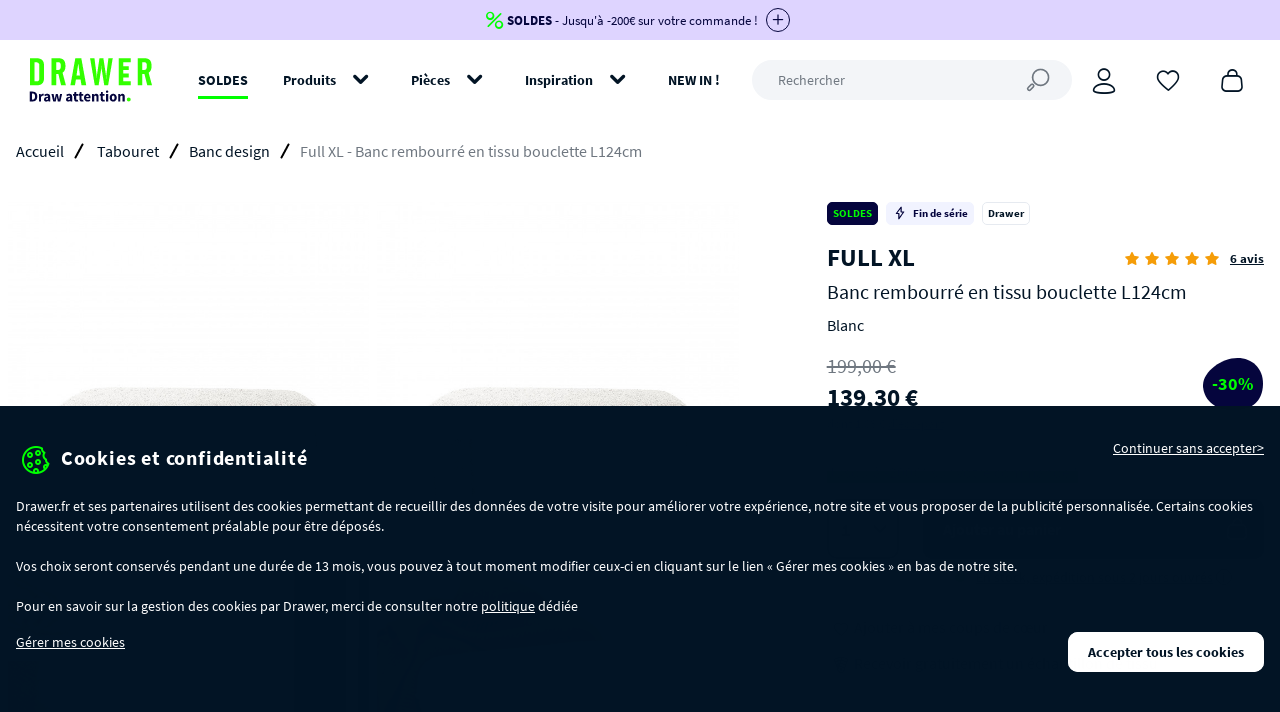

--- FILE ---
content_type: text/html; charset=utf-8
request_url: https://www.drawer.fr/banc-design/610223-banc-rembourre-tissu-bouclette-l124cm-drawer-full-xl.html
body_size: 36501
content:
<!doctype html>
<html prefix="og: http://ogp.me/ns# fb: http://ogp.me/ns/fb# website: http://ogp.me/ns/website#" lang="fr-fr">

    <head>
    <meta charset="utf-8" />
                    <title>Banc rembourré en tissu bouclette L124cm Drawer - FULL XL | Drawer</title>

            <meta name="description" content="Découvrez notre banc rembourré en tissu bouclette Full XL signé Drawer. Ce modèle aux formes généreuses affiche un look simple, moderne et tendance à la fois.">
    
    <meta name="robots" content="index, follow">
    <meta name="viewport" content="width=device-width, initial-scale=1, maximum-scale=5">

            <link rel="canonical" href="https://www.drawer.fr/banc-design/610223-banc-rembourre-tissu-bouclette-l124cm-drawer-full-xl.html">
            
    <link rel="preload" href="https://www.drawer.fr/themes/drawer/build/fonts/icons.woff2" as="font" type="font/woff2" crossorigin="anonymous">
    <link rel="preload" href="https://www.drawer.fr/themes/drawer/build/fonts/SourceSansPro-Bold.woff2" as="font" type="font/woff2" crossorigin="anonymous">
    <link rel="preload" href="https://www.drawer.fr/themes/drawer/build/fonts/SourceSansPro-Light.woff2" as="font" type="font/woff2" crossorigin="anonymous">
    <link rel="preload" href="https://www.drawer.fr/themes/drawer/build/fonts/SourceSansPro-Regular.woff2" as="font" type="font/woff2" crossorigin="anonymous">

    

    

    

    
    <link rel="stylesheet" href="https://www.drawer.fr/themes/drawer/build/css/index.css?id=f70a1f58f2ecd06b5c8b">
    <link rel="stylesheet" href="https://www.drawer.fr/themes/drawer/build/css/vendor.css?id=8495fb2ac7fea428b800">

            <style type="text/css">
            :root { --flash-sale-fg-color: #05053D; --flash-sale-bg-color: #DED4FF; }
        </style>
    
    <script type="application/ld+json">
{
    "@context" : "http://schema.org",
    "@type" : "Organization",
    "name" : "Drawer",
    "url" : "https://www.drawer.fr/",
    "logo" : {
        "@type":"ImageObject",
        "url":"https://www.drawer.fr/themes/drawer/build/img/drawer.svg"
    }
}
</script>
<script type="application/ld+json">
{
    "@context":"http://schema.org",
    "@type":"WebPage",
    "isPartOf": {
        "@type":"WebSite",
        "url":  "https://www.drawer.fr/",
        "name": "Drawer"
    },
    "name": "Banc rembourré en tissu bouclette L124cm Drawer - FULL XL | Drawer",
    "url":  "https://www.drawer.fr/"
}
</script>


<script type="application/ld+json">
    {
    "@context": "http://schema.org/",
    "@type": "Product",
    "name": "Full XL - Banc rembourré en tissu bouclette L124cm",
    "image": [
                      "https://www.drawer.fr/110491-home_default/banc-rembourre-tissu-bouclette-l124cm-drawer-full-xl.jpg",                      "https://www.drawer.fr/130269-home_default/banc-rembourre-tissu-bouclette-l124cm-drawer-full-xl.jpg",                      "https://www.drawer.fr/110943-home_default/banc-rembourre-tissu-bouclette-l124cm-drawer-full-xl.jpg",                      "https://www.drawer.fr/110944-home_default/banc-rembourre-tissu-bouclette-l124cm-drawer-full-xl.jpg",                      "https://www.drawer.fr/110945-home_default/banc-rembourre-tissu-bouclette-l124cm-drawer-full-xl.jpg"          ],
    "description": " Dites adieu aux bancs en bois ou en métal traditionnels et optez pour une alternative contemporaine et ultra-confortable : le  banc rembourré en tissu bouclette Full XL  signé  Drawer . 
  
 Ce banc aux formes généreuses est construit sur une base solide bois de pin massif, de contreplaqué et de mousse. Son petit plus ? Il est intégralement recouvert d&#039;un tissu bouclette 100% polyester. Cette matière tendance pourrait bien devenir votre nouvelle obsession grâce à cette version XL de 46 x 123 x 46 cm. 
  
 Avec sa forme rectangulaire traditionnelle adoucie par des bords arrondis, le Full XL invite à la détente grâce à son assise douillette. 
  
 Ce banc polyvalent s&#039;adapte à plusieurs espaces. Il peut être placé dans l&#039;entrée pour offrir confort et praticité, au pied de votre lit ajoutant une touche esthétique utile, ou encore en remplacement des chaises classiques pour une salle à manger originale. 
  
 Son design sobre et épuré lui permet de s&#039;harmoniser aisément avec un intérieur de style moderne, entouré de meubles minimalistes en bois ou métal. Parallèlement, son revêtement en tissu bouclette le rend idéal pour créer une ambiance bohème, en complément de meubles en rotin et de petites déco en cannage. ",
    "mpn": "610223",    "sku": "680038",    "brand": {
        "@type": "Brand",
        "name": "Drawer"
    },        "aggregateRating": {
        "@type": "AggregateRating",
        "ratingValue": "5",
        "ratingCount": "6"
    },
            "offers": [
              {
        "@type": "Offer",
        "url": "https://www.drawer.fr/banc-design/610223-banc-rembourre-tissu-bouclette-l124cm-drawer-full-xl.html#/22-couleur-blanc",
        "name": "Full XL - Banc rembourré en tissu bouclette L124cm - Couleur Blanc",
        "priceCurrency": "EUR",
        "price": "139.3",
        "image": "https://www.drawer.fr/110491-home_default/banc-rembourre-tissu-bouclette-l124cm-drawer-full-xl.jpg",
                "gtin13": "3700820579324",
                "sku": "680040",
        "itemCondition": "http://schema.org/NewCondition",
        "availability": "http://schema.org/InStock",
        "seller": {
            "@type": "Organization",
            "name": "Drawer"}
        }          ]
    }
</script>


</head>


    <body id="product" class="product">
        <section class="sidebar sidebar--right sidebar-cart sidebar-cart--banner" data-fv:event="cart.sidebar.dismiss@click" data-sidebar-cart>
    <div class="sidebar__outer sidebar-cart__outer">
        <meta name="sidebar-cart-current">

        <div class="sidebar__header">
            <a href="#" class="sidebar__close" aria-label="Continuer mon shopping" data-fv:event="cart.sidebar.close@click" data-gadl-id="sidebar-cart-continue">
                <span>Continuer mon shopping</span>
                <i class="icon icon--close icon--inline-block"></i>
            </a>
        </div>

        <div class="sidebar__header sidebar-cart__header">
            <span class="sidebar-cart__header-icon">
                <i class="icon icon--cart icon--ml"></i>
            </span>

            <span class="sidebar-cart__header-title">
                Cet article a bien été ajouté à votre panier
            </span>
        </div>

        <div class="sidebar__inner sidebar-cart__inner">
            <div class="sidebar-cart__action">
                <a href="https://www.drawer.fr/commande" class="btn btn--secondary btn--block btn--full btn--ripple js-ripple" data-gadl-id="sidebar-cart-cart">
                    Voir mon panier
                </a>
            </div>
        </div>

        <div class="sidebar-cart__crossselling">
            <div data-fv:view="cart.sidebar.crossselling@cart:crossselling">
                
            </div>
        </div>
    </div>
</section>


                            <aside class="top-banner js-banner">
        <div class="top-banner__wrapper js-top-banner" data-gadl-id="top-banner">
            <div class="">
                <div class="">
                                            <div class="top-banner__inner js-banner-inner "
                            style="background-color: #DED4FF">
                            <div class="container-xl">
                                                                    <a href="https://www.drawer.fr/103075-soldes" class="top-banner__link" style="color: #05053D">
                                                                    <div class="top-banner__content js-banner-content">
                                                                                    <i class="icon icon--percentage top-banner__icon"></i>
                                        
                                                                                    <span style="color: #05053D">
                                                <strong>SOLDES</strong> - Jusqu'à -200€ sur votre commande !
                                            </span>
                                        
                                                                                    <span class="top-banner__toggler top-banner__toggler--active js-banner-plus">
                                                <i class="top-banner__toggle icon icon--plus icon--md"
                                                style="color: #05053D; border-color: #05053D"></i>
                                            </span>
                                            <span class="top-banner__toggler js-banner-minus">
                                                <i class="top-banner__toggle icon icon--minus icon--md"
                                                style="color: #05053D; border-color: #05053D"></i>
                                            </span>
                                                                            </div>
                                                                            <div class="top-banner__dropdown js-banner-dropdown" style="color: #05053D">
                                            -30€ dès 249€ avec le code : <strong>SOLDES30</strong><br />-50€ dès 450€ avec le code : <strong>SOLDES50</strong><br />-100€ dès 750€ avec le code : <strong>SOLDES100</strong><br />-200€ dès 1200€ avec le code : <strong>SOLDES200<br /></strong><span style="font-size:8pt;"><em>-voir conditions en bas de page-</em></span>
                                        </div>
                                                                                                        </a>
                                                            </div>
                        </div>
                                    </div>
            </div>
        </div>
    </aside>


<aside class="notification__placeholder notification__placeholder--top-banner"
    data-fv:view="notification@notification:trigger">
    
</aside>

<div
    class="js-header header header--banner">
    <div class="container-xl">
        <div class="header__wrapper">
                        <div class="header__logo">
                <a href="https://www.drawer.fr/" title="Drawer">
                    <picture>
                        <img src="https://www.drawer.fr/themes/drawer/build/img/drawer.svg?v2" alt="Drawer - Meuble design, Mobilier design" width="150"
                            height="80" />
                    </picture>
                </a>
            </div>

            <nav class="header__nav" role="navigation">
    <ul class="header__nav-items">
                                    <li class="header__nav-item">
                    <a  class="header__nav-link header__nav-link--black-friday"
                        href="https://www.drawer.fr/103075-soldes"
                        data-gadl-id="header-menu"
                        data-gadl-vars="{&quot;eventLab&quot;:&quot;https:\/\/www.drawer.fr\/103075-soldes&quot;}"
                    >
                        SOLDES
                    </a>
                </li>
                                                <li class="header__nav-item" aria-haspopup>
                    <a  class="header__nav-link"
                        data-navigation-trigger
                        data-navigation-href="produits"
                        href="/2-produits"
                        data-gadl-id="header-menu"
                        data-gadl-vars="{&quot;eventLab&quot;:&quot;\/2-produits&quot;}"
                    >
                        Produits
                    </a>
                </li>
                                                <li class="header__nav-item" aria-haspopup>
                    <a  class="header__nav-link"
                        data-navigation-trigger
                        data-navigation-href="pieces"
                        href="#"
                        data-gadl-id="header-menu"
                        data-gadl-vars="{&quot;eventLab&quot;:&quot;#&quot;}"
                    >
                        Pièces
                    </a>
                </li>
                                                <li class="header__nav-item" aria-haspopup>
                    <a  class="header__nav-link"
                        data-navigation-trigger
                        data-navigation-href="inspiration"
                        href=""
                        data-gadl-id="header-menu"
                        data-gadl-vars="{&quot;eventLab&quot;:&quot;&quot;}"
                    >
                        Inspiration
                    </a>
                </li>
                                                <li class="header__nav-item">
                    <a  class="header__nav-link"
                        href="/nouveaux-produits"
                        data-gadl-id="header-menu"
                        data-gadl-vars="{&quot;eventLab&quot;:&quot;\/nouveaux-produits&quot;}"
                    >
                        NEW IN !
                    </a>
                </li>
                        </ul>
</nav>


            <form method="get" action="//www.drawer.fr/recherche"
                class="header__search-form" data-gadl-id="header-search">
                <input type="text" name="search_query" class="header__search js-header-search" placeholder="Rechercher"
                    value=""
                    aria-label="Rechercher" data-fv:event="search.open@click"
                    data-cs-override-id="full_site_moteur_de_recherche_interne">
            </form>

            <ul class="header__aside">
                <li class="header__aside-search">
                    <span data-href="#" class="header__aside-link" aria-label="Rechercher"
                        data-fv:event="search.open@click" data-gadl-id="header-search">
                        <i class="icon icon--search"></i>
                    </span>
                </li>

                <li class="header__aside-user" data-gadl-id="header-customer">
                    <span data-href="https://www.drawer.fr/mon-compte" class="header__aside-link"
                        aria-label="Connexion" data-fv:event="user.header.update@fv:dynamic-data">
                        <i class="icon icon--user"></i>
                    </span>
                </li>

                <li data-gadl-id="header-wishlist">
                    <span data-href="https://www.drawer.fr/module/blockwishlist/mywishlist"
                        class="js-wishlist header__aside-link" aria-label="Coups de cœur"
                        data-fv:event="wishlist.header.update@fv:wishlist:update">
                        <i class="icon icon--heart-empty"></i>
                    </span>
                    </i>

                <li data-gadl-id="header-cart">
                    <span data-href="https://www.drawer.fr/commande" class="js-cart header__aside-link"
                        aria-label="Panier" data-fv:event="cart.header.update@fv:cart:update">
                        <i class="icon icon--cart"></i>
                    </span>
                </li>

                <li class="header__aside-menu">
                    <a href="#" class="js-menu header__aside-link" aria-label="Menu" data-navigation-trigger>
                        <i class="icon icon--menu"></i>
                    </a>
                </li>
            </ul>
        </div>
    </div>
</div>

<section class="navigation" data-navigation>
    <div class="navigation__outer navigation__level js-navigation-level">

        <div class="navigation__header">
            <a href="#" class="navigation__close" aria-label="Fermer" data-navigation-close>
                Fermer
                <i class="navigation__close-icon icon icon--close icon--inline-block"></i>
            </a>
        </div>

        <div class="navigation__inner js-navigation-scrollable">
            <div class="navigation__root">
                <ul class="navigation__menu">
                                                                                                                    <li>
                                <a href="https://www.drawer.fr/103075-soldes" class="navigation__menu-item" data-gadl-id="menu-link" data-gadl-vars="{&quot;link&quot;:&quot;https:\/\/www.drawer.fr\/103075-soldes&quot;}">
                                    SOLDES
                                </a>
                            </li>
                                                                                                <li aria-haspopup="true">
                                <span class="navigation__menu-item js-menu-item" data-navigation-target="produits">Produits</span>

                                <div class="navigation__nesting navigation__level js-navigation-level">
                                    <div class="navigation__header">
                                        <a href="#" class="navigation__back" aria-label="Retour" data-navigation-back data-gadl-id="menu-back">
                                            <i class="icon icon--arrow-left icon--inline-block"></i>
                                        </a>

                                        <a href="#" class="navigation__close" aria-label="Fermer" data-navigation-close>
                                            Fermer <i class="navigation__close-icon icon icon--close icon--inline-block"></i>
                                        </a>
                                    </div>

                                    <div class="navigation__inner js-navigation-scrollable">
                                        <span class="navigation__nesting-title">Produits</span>

                                                                                    <ul class="navigation__menu">
                                                                                                                                                                                                                                                        
                                                                                                            <li aria-haspopup="true">
                                                            <a  href="https://www.drawer.fr/103075-soldes"
                                                                class="navigation__menu-item js-menu-item"
                                                                data-gadl-id="menu-product"
                                                                data-gadl-vars="{&quot;name&quot;:&quot;TOUTE LA S\u00c9LECTION SOLDES&quot;}"
                                                            >
                                                                TOUTE LA SÉLECTION SOLDES
                                                            </a>

                                                            <div class="navigation__nesting navigation__level js-navigation-level">
                                                                <div class="navigation__header">
                                                                    <a href="#" class="navigation__back" aria-label="Retour" data-navigation-back data-gadl-id="menu-back">
                                                                        <i class="icon icon--arrow-left icon--inline-block"></i>
                                                                    </a>

                                                                    <a href="#" class="navigation__close" aria-label="Fermer" data-navigation-close>
                                                                        Fermer <i class="navigation__close-icon icon icon--close icon--inline-block"></i>
                                                                    </a>
                                                                </div>

                                                                <div class="navigation__inner js-navigation-scrollable">
                                                                    <a  href="https://www.drawer.fr/103075-soldes"
                                                                        class="navigation__nesting-title"
                                                                        data-gadl-id="menu-product"
                                                                        data-gadl-vars="{&quot;link&quot;:&quot;https:\/\/www.drawer.fr\/103075-soldes&quot;,&quot;name&quot;:&quot;TOUTE LA S\u00c9LECTION SOLDES&quot;}"
                                                                    >
                                                                        TOUTE LA SÉLECTION SOLDES
                                                                    </a>

                                                                    <ul class="navigation__menu">
                                                                                                                                                                                                                                                                                                    <li>
                                                                                <a  href="https://www.drawer.fr/103123-soldes-table"
                                                                                    class="navigation__menu-item"
                                                                                    data-gadl-id="menu-product-category"
                                                                                    data-gadl-vars="{&quot;link&quot;:&quot;https:\/\/www.drawer.fr\/103123-soldes-table&quot;,&quot;name&quot;:&quot;Soldes : les tables&quot;}"
                                                                                >
                                                                                    Soldes : les tables
                                                                                </a>
                                                                            </li>
                                                                                                                                                    <li>
                                                                                <a  href="https://www.drawer.fr/103121-soldes-canape"
                                                                                    class="navigation__menu-item"
                                                                                    data-gadl-id="menu-product-category"
                                                                                    data-gadl-vars="{&quot;link&quot;:&quot;https:\/\/www.drawer.fr\/103121-soldes-canape&quot;,&quot;name&quot;:&quot;Soldes : les canap\u00e9s&quot;}"
                                                                                >
                                                                                    Soldes : les canapés
                                                                                </a>
                                                                            </li>
                                                                                                                                                    <li>
                                                                                <a  href="https://www.drawer.fr/103122-soldes-chaise"
                                                                                    class="navigation__menu-item"
                                                                                    data-gadl-id="menu-product-category"
                                                                                    data-gadl-vars="{&quot;link&quot;:&quot;https:\/\/www.drawer.fr\/103122-soldes-chaise&quot;,&quot;name&quot;:&quot;Soldes : les chaises&quot;}"
                                                                                >
                                                                                    Soldes : les chaises
                                                                                </a>
                                                                            </li>
                                                                                                                                                    <li>
                                                                                <a  href="https://www.drawer.fr/103124-soldes-meuble-de-rangement"
                                                                                    class="navigation__menu-item"
                                                                                    data-gadl-id="menu-product-category"
                                                                                    data-gadl-vars="{&quot;link&quot;:&quot;https:\/\/www.drawer.fr\/103124-soldes-meuble-de-rangement&quot;,&quot;name&quot;:&quot;Soldes : les meubles de rangement&quot;}"
                                                                                >
                                                                                    Soldes : les meubles de rangement
                                                                                </a>
                                                                            </li>
                                                                                                                                                    <li>
                                                                                <a  href="https://www.drawer.fr/103866-soldes-tabouret"
                                                                                    class="navigation__menu-item"
                                                                                    data-gadl-id="menu-product-category"
                                                                                    data-gadl-vars="{&quot;link&quot;:&quot;https:\/\/www.drawer.fr\/103866-soldes-tabouret&quot;,&quot;name&quot;:&quot;Soldes : les tabourets&quot;}"
                                                                                >
                                                                                    Soldes : les tabourets
                                                                                </a>
                                                                            </li>
                                                                                                                                                    <li>
                                                                                <a  href="https://www.drawer.fr/103865-soldes-fauteuil"
                                                                                    class="navigation__menu-item"
                                                                                    data-gadl-id="menu-product-category"
                                                                                    data-gadl-vars="{&quot;link&quot;:&quot;https:\/\/www.drawer.fr\/103865-soldes-fauteuil&quot;,&quot;name&quot;:&quot;Soldes : les fauteuils&quot;}"
                                                                                >
                                                                                    Soldes : les fauteuils
                                                                                </a>
                                                                            </li>
                                                                                                                                                    <li>
                                                                                <a  href="https://www.drawer.fr/103222-soldes-lit-chambre-a-coucher"
                                                                                    class="navigation__menu-item"
                                                                                    data-gadl-id="menu-product-category"
                                                                                    data-gadl-vars="{&quot;link&quot;:&quot;https:\/\/www.drawer.fr\/103222-soldes-lit-chambre-a-coucher&quot;,&quot;name&quot;:&quot;Soldes : les lits et la chambre&quot;}"
                                                                                >
                                                                                    Soldes : les lits et la chambre
                                                                                </a>
                                                                            </li>
                                                                                                                                                    <li>
                                                                                <a  href="https://www.drawer.fr/104328-soldes-tapis"
                                                                                    class="navigation__menu-item"
                                                                                    data-gadl-id="menu-product-category"
                                                                                    data-gadl-vars="{&quot;link&quot;:&quot;https:\/\/www.drawer.fr\/104328-soldes-tapis&quot;,&quot;name&quot;:&quot;Soldes : les tapis&quot;}"
                                                                                >
                                                                                    Soldes : les tapis
                                                                                </a>
                                                                            </li>
                                                                                                                                                    <li>
                                                                                <a  href="https://www.drawer.fr/103126-soldes-deco-design"
                                                                                    class="navigation__menu-item"
                                                                                    data-gadl-id="menu-product-category"
                                                                                    data-gadl-vars="{&quot;link&quot;:&quot;https:\/\/www.drawer.fr\/103126-soldes-deco-design&quot;,&quot;name&quot;:&quot;Soldes : la d\u00e9co design&quot;}"
                                                                                >
                                                                                    Soldes : la déco design
                                                                                </a>
                                                                            </li>
                                                                                                                                                    <li>
                                                                                <a  href="https://www.drawer.fr/103127-soldes-jardin"
                                                                                    class="navigation__menu-item"
                                                                                    data-gadl-id="menu-product-category"
                                                                                    data-gadl-vars="{&quot;link&quot;:&quot;https:\/\/www.drawer.fr\/103127-soldes-jardin&quot;,&quot;name&quot;:&quot;Soldes : le mobilier de jardin&quot;}"
                                                                                >
                                                                                    Soldes : le mobilier de jardin
                                                                                </a>
                                                                            </li>
                                                                                                                                                    <li>
                                                                                <a  href="https://www.drawer.fr/103125-soldes-luminaire"
                                                                                    class="navigation__menu-item"
                                                                                    data-gadl-id="menu-product-category"
                                                                                    data-gadl-vars="{&quot;link&quot;:&quot;https:\/\/www.drawer.fr\/103125-soldes-luminaire&quot;,&quot;name&quot;:&quot;Soldes : les luminaires&quot;}"
                                                                                >
                                                                                    Soldes : les luminaires
                                                                                </a>
                                                                            </li>
                                                                                                                                                    <li>
                                                                                <a  href="https://www.drawer.fr/103920-soldes-meuble-enfant"
                                                                                    class="navigation__menu-item"
                                                                                    data-gadl-id="menu-product-category"
                                                                                    data-gadl-vars="{&quot;link&quot;:&quot;https:\/\/www.drawer.fr\/103920-soldes-meuble-enfant&quot;,&quot;name&quot;:&quot;Soldes : les meubles enfant&quot;}"
                                                                                >
                                                                                    Soldes : les meubles enfant
                                                                                </a>
                                                                            </li>
                                                                        
                                                                                                                                                    <li>
                                                                                <div class="navigation__menu-separator">&nbsp;</div>
                                                                            </li>
                                                                        
                                                                                                                                                                                                                                                                                                    <li>
                                                                                <span data-href="https://www.drawer.fr/103075-soldes" class="navigation__menu-item navigation__menu-item--bottom-link">
                                                                                    Toute la sélection soldes
                                                                                </span>
                                                                            </li>
                                                                                                                                            </ul>
                                                                </div>
                                                            </div>
                                                        </li>
                                                                                                                                                        
                                                                                                            <li aria-haspopup="true">
                                                            <a  href="https://www.drawer.fr/200-table"
                                                                class="navigation__menu-item js-menu-item"
                                                                data-gadl-id="menu-product"
                                                                data-gadl-vars="{&quot;name&quot;:&quot;Table&quot;}"
                                                            >
                                                                Table
                                                            </a>

                                                            <div class="navigation__nesting navigation__level js-navigation-level">
                                                                <div class="navigation__header">
                                                                    <a href="#" class="navigation__back" aria-label="Retour" data-navigation-back data-gadl-id="menu-back">
                                                                        <i class="icon icon--arrow-left icon--inline-block"></i>
                                                                    </a>

                                                                    <a href="#" class="navigation__close" aria-label="Fermer" data-navigation-close>
                                                                        Fermer <i class="navigation__close-icon icon icon--close icon--inline-block"></i>
                                                                    </a>
                                                                </div>

                                                                <div class="navigation__inner js-navigation-scrollable">
                                                                    <a  href="https://www.drawer.fr/200-table"
                                                                        class="navigation__nesting-title"
                                                                        data-gadl-id="menu-product"
                                                                        data-gadl-vars="{&quot;link&quot;:&quot;https:\/\/www.drawer.fr\/200-table&quot;,&quot;name&quot;:&quot;Table&quot;}"
                                                                    >
                                                                        Table
                                                                    </a>

                                                                    <ul class="navigation__menu">
                                                                                                                                                                                                                                                                                                    <li>
                                                                                <a  href="https://www.drawer.fr/201-table-design"
                                                                                    class="navigation__menu-item"
                                                                                    data-gadl-id="menu-product-category"
                                                                                    data-gadl-vars="{&quot;link&quot;:&quot;https:\/\/www.drawer.fr\/201-table-design&quot;,&quot;name&quot;:&quot;Table \u00e0 manger&quot;}"
                                                                                >
                                                                                    Table à manger
                                                                                </a>
                                                                            </li>
                                                                                                                                                    <li>
                                                                                <a  href="https://www.drawer.fr/203-table-basse"
                                                                                    class="navigation__menu-item"
                                                                                    data-gadl-id="menu-product-category"
                                                                                    data-gadl-vars="{&quot;link&quot;:&quot;https:\/\/www.drawer.fr\/203-table-basse&quot;,&quot;name&quot;:&quot;Table basse&quot;}"
                                                                                >
                                                                                    Table basse
                                                                                </a>
                                                                            </li>
                                                                                                                                                    <li>
                                                                                <a  href="https://www.drawer.fr/103130-table-d-appoint-design"
                                                                                    class="navigation__menu-item"
                                                                                    data-gadl-id="menu-product-category"
                                                                                    data-gadl-vars="{&quot;link&quot;:&quot;https:\/\/www.drawer.fr\/103130-table-d-appoint-design&quot;,&quot;name&quot;:&quot;Table d&#039;appoint&quot;}"
                                                                                >
                                                                                    Table d&#039;appoint
                                                                                </a>
                                                                            </li>
                                                                                                                                                    <li>
                                                                                <a  href="https://www.drawer.fr/103063-table-console"
                                                                                    class="navigation__menu-item"
                                                                                    data-gadl-id="menu-product-category"
                                                                                    data-gadl-vars="{&quot;link&quot;:&quot;https:\/\/www.drawer.fr\/103063-table-console&quot;,&quot;name&quot;:&quot;Table console&quot;}"
                                                                                >
                                                                                    Table console
                                                                                </a>
                                                                            </li>
                                                                                                                                                    <li>
                                                                                <a  href="https://www.drawer.fr/204-table-de-bureau"
                                                                                    class="navigation__menu-item"
                                                                                    data-gadl-id="menu-product-category"
                                                                                    data-gadl-vars="{&quot;link&quot;:&quot;https:\/\/www.drawer.fr\/204-table-de-bureau&quot;,&quot;name&quot;:&quot;Table de bureau&quot;}"
                                                                                >
                                                                                    Table de bureau
                                                                                </a>
                                                                            </li>
                                                                                                                                                    <li>
                                                                                <a  href="https://www.drawer.fr/205-table-bar"
                                                                                    class="navigation__menu-item"
                                                                                    data-gadl-id="menu-product-category"
                                                                                    data-gadl-vars="{&quot;link&quot;:&quot;https:\/\/www.drawer.fr\/205-table-bar&quot;,&quot;name&quot;:&quot;Table bar&quot;}"
                                                                                >
                                                                                    Table bar
                                                                                </a>
                                                                            </li>
                                                                                                                                                    <li>
                                                                                <a  href="https://www.drawer.fr/103654-table-bistrot"
                                                                                    class="navigation__menu-item"
                                                                                    data-gadl-id="menu-product-category"
                                                                                    data-gadl-vars="{&quot;link&quot;:&quot;https:\/\/www.drawer.fr\/103654-table-bistrot&quot;,&quot;name&quot;:&quot;Table bistrot&quot;}"
                                                                                >
                                                                                    Table bistrot
                                                                                </a>
                                                                            </li>
                                                                                                                                                    <li>
                                                                                <a  href="https://www.drawer.fr/103524-sellette"
                                                                                    class="navigation__menu-item"
                                                                                    data-gadl-id="menu-product-category"
                                                                                    data-gadl-vars="{&quot;link&quot;:&quot;https:\/\/www.drawer.fr\/103524-sellette&quot;,&quot;name&quot;:&quot;Sellette&quot;}"
                                                                                >
                                                                                    Sellette
                                                                                </a>
                                                                            </li>
                                                                                                                                                    <li>
                                                                                <a  href="https://www.drawer.fr/103525-bout-de-canape"
                                                                                    class="navigation__menu-item"
                                                                                    data-gadl-id="menu-product-category"
                                                                                    data-gadl-vars="{&quot;link&quot;:&quot;https:\/\/www.drawer.fr\/103525-bout-de-canape&quot;,&quot;name&quot;:&quot;Bout de canap\u00e9&quot;}"
                                                                                >
                                                                                    Bout de canapé
                                                                                </a>
                                                                            </li>
                                                                                                                                                    <li>
                                                                                <a  href="https://www.drawer.fr/103568-coiffeuse"
                                                                                    class="navigation__menu-item"
                                                                                    data-gadl-id="menu-product-category"
                                                                                    data-gadl-vars="{&quot;link&quot;:&quot;https:\/\/www.drawer.fr\/103568-coiffeuse&quot;,&quot;name&quot;:&quot;Coiffeuse&quot;}"
                                                                                >
                                                                                    Coiffeuse
                                                                                </a>
                                                                            </li>
                                                                        
                                                                                                                                                    <li>
                                                                                <div class="navigation__menu-separator">&nbsp;</div>
                                                                            </li>
                                                                        
                                                                                                                                                                                                                                                                                                        <li>
                                                                                <a  href="/103123-soldes-table"
                                                                                    class="navigation__menu-item  "
                                                                                    data-gadl-id="menu-product-category"
                                                                                    data-gadl-vars="{&quot;link&quot;:&quot;\/103123-soldes-table&quot;,&quot;name&quot;:&quot;Soldes : Jusqu&#039;\u00e0 -50% sur les tables&quot;}"
                                                                                >
                                                                                    <span>Soldes : Jusqu&#039;à -50% sur les tables</span>
                                                                                </a>
                                                                            </li>
                                                                                                                                                                                                                                                                                                        <li>
                                                                                <span data-href="https://www.drawer.fr/200-table" class="navigation__menu-item navigation__menu-item--bottom-link">
                                                                                    Toutes les tables
                                                                                </span>
                                                                            </li>
                                                                                                                                            </ul>
                                                                </div>
                                                            </div>
                                                        </li>
                                                                                                                                                        
                                                                                                            <li aria-haspopup="true">
                                                            <a  href="https://www.drawer.fr/182-canape"
                                                                class="navigation__menu-item js-menu-item"
                                                                data-gadl-id="menu-product"
                                                                data-gadl-vars="{&quot;name&quot;:&quot;Canap\u00e9&quot;}"
                                                            >
                                                                Canapé
                                                            </a>

                                                            <div class="navigation__nesting navigation__level js-navigation-level">
                                                                <div class="navigation__header">
                                                                    <a href="#" class="navigation__back" aria-label="Retour" data-navigation-back data-gadl-id="menu-back">
                                                                        <i class="icon icon--arrow-left icon--inline-block"></i>
                                                                    </a>

                                                                    <a href="#" class="navigation__close" aria-label="Fermer" data-navigation-close>
                                                                        Fermer <i class="navigation__close-icon icon icon--close icon--inline-block"></i>
                                                                    </a>
                                                                </div>

                                                                <div class="navigation__inner js-navigation-scrollable">
                                                                    <a  href="https://www.drawer.fr/182-canape"
                                                                        class="navigation__nesting-title"
                                                                        data-gadl-id="menu-product"
                                                                        data-gadl-vars="{&quot;link&quot;:&quot;https:\/\/www.drawer.fr\/182-canape&quot;,&quot;name&quot;:&quot;Canap\u00e9&quot;}"
                                                                    >
                                                                        Canapé
                                                                    </a>

                                                                    <ul class="navigation__menu">
                                                                                                                                                                                                                                                                                                    <li>
                                                                                <a  href="https://www.drawer.fr/184-canape-convertible"
                                                                                    class="navigation__menu-item"
                                                                                    data-gadl-id="menu-product-category"
                                                                                    data-gadl-vars="{&quot;link&quot;:&quot;https:\/\/www.drawer.fr\/184-canape-convertible&quot;,&quot;name&quot;:&quot;Canap\u00e9 convertible&quot;}"
                                                                                >
                                                                                    Canapé convertible
                                                                                </a>
                                                                            </li>
                                                                                                                                                    <li>
                                                                                <a  href="https://www.drawer.fr/183-canape-droit"
                                                                                    class="navigation__menu-item"
                                                                                    data-gadl-id="menu-product-category"
                                                                                    data-gadl-vars="{&quot;link&quot;:&quot;https:\/\/www.drawer.fr\/183-canape-droit&quot;,&quot;name&quot;:&quot;Canap\u00e9 droit &quot;}"
                                                                                >
                                                                                    Canapé droit 
                                                                                </a>
                                                                            </li>
                                                                                                                                                    <li>
                                                                                <a  href="https://www.drawer.fr/103212-canape-d-angle"
                                                                                    class="navigation__menu-item"
                                                                                    data-gadl-id="menu-product-category"
                                                                                    data-gadl-vars="{&quot;link&quot;:&quot;https:\/\/www.drawer.fr\/103212-canape-d-angle&quot;,&quot;name&quot;:&quot;Canap\u00e9 d&#039;angle&quot;}"
                                                                                >
                                                                                    Canapé d&#039;angle
                                                                                </a>
                                                                            </li>
                                                                                                                                                    <li>
                                                                                <a  href="https://www.drawer.fr/103943-canape-angle-convertible"
                                                                                    class="navigation__menu-item"
                                                                                    data-gadl-id="menu-product-category"
                                                                                    data-gadl-vars="{&quot;link&quot;:&quot;https:\/\/www.drawer.fr\/103943-canape-angle-convertible&quot;,&quot;name&quot;:&quot;Canap\u00e9 d&#039;angle convertible&quot;}"
                                                                                >
                                                                                    Canapé d&#039;angle convertible
                                                                                </a>
                                                                            </li>
                                                                                                                                                    <li>
                                                                                <a  href="https://www.drawer.fr/103944-canape-modulable"
                                                                                    class="navigation__menu-item"
                                                                                    data-gadl-id="menu-product-category"
                                                                                    data-gadl-vars="{&quot;link&quot;:&quot;https:\/\/www.drawer.fr\/103944-canape-modulable&quot;,&quot;name&quot;:&quot;Canap\u00e9 modulable&quot;}"
                                                                                >
                                                                                    Canapé modulable
                                                                                </a>
                                                                            </li>
                                                                                                                                                    <li>
                                                                                <a  href="https://www.drawer.fr/103565-meridienne-design"
                                                                                    class="navigation__menu-item"
                                                                                    data-gadl-id="menu-product-category"
                                                                                    data-gadl-vars="{&quot;link&quot;:&quot;https:\/\/www.drawer.fr\/103565-meridienne-design&quot;,&quot;name&quot;:&quot;M\u00e9ridienne&quot;}"
                                                                                >
                                                                                    Méridienne
                                                                                </a>
                                                                            </li>
                                                                                                                                                    <li>
                                                                                <a  href="https://www.drawer.fr/103839-banquette"
                                                                                    class="navigation__menu-item"
                                                                                    data-gadl-id="menu-product-category"
                                                                                    data-gadl-vars="{&quot;link&quot;:&quot;https:\/\/www.drawer.fr\/103839-banquette&quot;,&quot;name&quot;:&quot;Banquette&quot;}"
                                                                                >
                                                                                    Banquette
                                                                                </a>
                                                                            </li>
                                                                        
                                                                                                                                                    <li>
                                                                                <div class="navigation__menu-separator">&nbsp;</div>
                                                                            </li>
                                                                        
                                                                                                                                                                                                                                                                                                        <li>
                                                                                <a  href="/103121-soldes-canape"
                                                                                    class="navigation__menu-item  "
                                                                                    data-gadl-id="menu-product-category"
                                                                                    data-gadl-vars="{&quot;link&quot;:&quot;\/103121-soldes-canape&quot;,&quot;name&quot;:&quot;Soldes : Jusqu&#039;\u00e0 -60% sur les canap\u00e9s&quot;}"
                                                                                >
                                                                                    <span>Soldes : Jusqu&#039;à -60% sur les canapés</span>
                                                                                </a>
                                                                            </li>
                                                                                                                                                        <li>
                                                                                <a  href="/iconiques/collection-villabon"
                                                                                    class="navigation__menu-item  "
                                                                                    data-gadl-id="menu-product-category"
                                                                                    data-gadl-vars="{&quot;link&quot;:&quot;\/iconiques\/collection-villabon&quot;,&quot;name&quot;:&quot;La collection Villabon&quot;}"
                                                                                >
                                                                                    <span>La collection Villabon</span>
                                                                                </a>
                                                                            </li>
                                                                                                                                                        <li>
                                                                                <a  href="/iconiques/collection-noor"
                                                                                    class="navigation__menu-item  "
                                                                                    data-gadl-id="menu-product-category"
                                                                                    data-gadl-vars="{&quot;link&quot;:&quot;\/iconiques\/collection-noor&quot;,&quot;name&quot;:&quot;La collection Noor&quot;}"
                                                                                >
                                                                                    <span>La collection Noor</span>
                                                                                </a>
                                                                            </li>
                                                                                                                                                        <li>
                                                                                <a  href="/103691-canape-made-in-france"
                                                                                    class="navigation__menu-item  "
                                                                                    data-gadl-id="menu-product-category"
                                                                                    data-gadl-vars="{&quot;link&quot;:&quot;\/103691-canape-made-in-france&quot;,&quot;name&quot;:&quot;Canap\u00e9s Made In France&quot;}"
                                                                                >
                                                                                    <span>Canapés Made In France</span>
                                                                                </a>
                                                                            </li>
                                                                                                                                                        <li>
                                                                                <a  href="/182-canape?category=182&amp;original_category=182&amp;in_stock=true"
                                                                                    class="navigation__menu-item  "
                                                                                    data-gadl-id="menu-product-category"
                                                                                    data-gadl-vars="{&quot;link&quot;:&quot;\/182-canape?category=182&amp;original_category=182&amp;in_stock=true&quot;,&quot;name&quot;:&quot;Canap\u00e9s en stock&quot;}"
                                                                                >
                                                                                    <span>Canapés en stock</span>
                                                                                </a>
                                                                            </li>
                                                                                                                                                                                                                                                                                                        <li>
                                                                                <span data-href="https://www.drawer.fr/182-canape" class="navigation__menu-item navigation__menu-item--bottom-link">
                                                                                    Tous les canapés
                                                                                </span>
                                                                            </li>
                                                                                                                                            </ul>
                                                                </div>
                                                            </div>
                                                        </li>
                                                                                                                                                        
                                                                                                            <li aria-haspopup="true">
                                                            <a  href="https://www.drawer.fr/194-chaise"
                                                                class="navigation__menu-item js-menu-item"
                                                                data-gadl-id="menu-product"
                                                                data-gadl-vars="{&quot;name&quot;:&quot;Chaise&quot;}"
                                                            >
                                                                Chaise
                                                            </a>

                                                            <div class="navigation__nesting navigation__level js-navigation-level">
                                                                <div class="navigation__header">
                                                                    <a href="#" class="navigation__back" aria-label="Retour" data-navigation-back data-gadl-id="menu-back">
                                                                        <i class="icon icon--arrow-left icon--inline-block"></i>
                                                                    </a>

                                                                    <a href="#" class="navigation__close" aria-label="Fermer" data-navigation-close>
                                                                        Fermer <i class="navigation__close-icon icon icon--close icon--inline-block"></i>
                                                                    </a>
                                                                </div>

                                                                <div class="navigation__inner js-navigation-scrollable">
                                                                    <a  href="https://www.drawer.fr/194-chaise"
                                                                        class="navigation__nesting-title"
                                                                        data-gadl-id="menu-product"
                                                                        data-gadl-vars="{&quot;link&quot;:&quot;https:\/\/www.drawer.fr\/194-chaise&quot;,&quot;name&quot;:&quot;Chaise&quot;}"
                                                                    >
                                                                        Chaise
                                                                    </a>

                                                                    <ul class="navigation__menu">
                                                                                                                                                                                                                                                                                                    <li>
                                                                                <a  href="https://www.drawer.fr/195-chaise-design"
                                                                                    class="navigation__menu-item"
                                                                                    data-gadl-id="menu-product-category"
                                                                                    data-gadl-vars="{&quot;link&quot;:&quot;https:\/\/www.drawer.fr\/195-chaise-design&quot;,&quot;name&quot;:&quot;Chaise design&quot;}"
                                                                                >
                                                                                    Chaise design
                                                                                </a>
                                                                            </li>
                                                                                                                                                    <li>
                                                                                <a  href="https://www.drawer.fr/103594-fauteuil-de-table"
                                                                                    class="navigation__menu-item"
                                                                                    data-gadl-id="menu-product-category"
                                                                                    data-gadl-vars="{&quot;link&quot;:&quot;https:\/\/www.drawer.fr\/103594-fauteuil-de-table&quot;,&quot;name&quot;:&quot;Fauteuil de table&quot;}"
                                                                                >
                                                                                    Fauteuil de table
                                                                                </a>
                                                                            </li>
                                                                                                                                                    <li>
                                                                                <a  href="https://www.drawer.fr/196-chaise-bureau"
                                                                                    class="navigation__menu-item"
                                                                                    data-gadl-id="menu-product-category"
                                                                                    data-gadl-vars="{&quot;link&quot;:&quot;https:\/\/www.drawer.fr\/196-chaise-bureau&quot;,&quot;name&quot;:&quot;Chaise de bureau&quot;}"
                                                                                >
                                                                                    Chaise de bureau
                                                                                </a>
                                                                            </li>
                                                                        
                                                                                                                                                    <li>
                                                                                <div class="navigation__menu-separator">&nbsp;</div>
                                                                            </li>
                                                                        
                                                                                                                                                                                                                                                                                                        <li>
                                                                                <a  href="/103122-soldes-chaise"
                                                                                    class="navigation__menu-item  "
                                                                                    data-gadl-id="menu-product-category"
                                                                                    data-gadl-vars="{&quot;link&quot;:&quot;\/103122-soldes-chaise&quot;,&quot;name&quot;:&quot;Soldes : Jusqu&#039;\u00e0 -30% sur les chaises&quot;}"
                                                                                >
                                                                                    <span>Soldes : Jusqu&#039;à -30% sur les chaises</span>
                                                                                </a>
                                                                            </li>
                                                                                                                                                                                                                                                                                                        <li>
                                                                                <span data-href="https://www.drawer.fr/194-chaise" class="navigation__menu-item navigation__menu-item--bottom-link">
                                                                                    Toutes les chaises
                                                                                </span>
                                                                            </li>
                                                                                                                                            </ul>
                                                                </div>
                                                            </div>
                                                        </li>
                                                                                                                                                        
                                                                                                            <li aria-haspopup="true">
                                                            <a  href="https://www.drawer.fr/206-meubles-rangement"
                                                                class="navigation__menu-item js-menu-item"
                                                                data-gadl-id="menu-product"
                                                                data-gadl-vars="{&quot;name&quot;:&quot;Meubles de rangement&quot;}"
                                                            >
                                                                Meubles de rangement
                                                            </a>

                                                            <div class="navigation__nesting navigation__level js-navigation-level">
                                                                <div class="navigation__header">
                                                                    <a href="#" class="navigation__back" aria-label="Retour" data-navigation-back data-gadl-id="menu-back">
                                                                        <i class="icon icon--arrow-left icon--inline-block"></i>
                                                                    </a>

                                                                    <a href="#" class="navigation__close" aria-label="Fermer" data-navigation-close>
                                                                        Fermer <i class="navigation__close-icon icon icon--close icon--inline-block"></i>
                                                                    </a>
                                                                </div>

                                                                <div class="navigation__inner js-navigation-scrollable">
                                                                    <a  href="https://www.drawer.fr/206-meubles-rangement"
                                                                        class="navigation__nesting-title"
                                                                        data-gadl-id="menu-product"
                                                                        data-gadl-vars="{&quot;link&quot;:&quot;https:\/\/www.drawer.fr\/206-meubles-rangement&quot;,&quot;name&quot;:&quot;Meubles de rangement&quot;}"
                                                                    >
                                                                        Meubles de rangement
                                                                    </a>

                                                                    <ul class="navigation__menu">
                                                                                                                                                                                                                                                                                                    <li>
                                                                                <a  href="https://www.drawer.fr/210-meuble-tv"
                                                                                    class="navigation__menu-item"
                                                                                    data-gadl-id="menu-product-category"
                                                                                    data-gadl-vars="{&quot;link&quot;:&quot;https:\/\/www.drawer.fr\/210-meuble-tv&quot;,&quot;name&quot;:&quot;Meuble TV&quot;}"
                                                                                >
                                                                                    Meuble TV
                                                                                </a>
                                                                            </li>
                                                                                                                                                    <li>
                                                                                <a  href="https://www.drawer.fr/209-buffet-design"
                                                                                    class="navigation__menu-item"
                                                                                    data-gadl-id="menu-product-category"
                                                                                    data-gadl-vars="{&quot;link&quot;:&quot;https:\/\/www.drawer.fr\/209-buffet-design&quot;,&quot;name&quot;:&quot;Buffet design&quot;}"
                                                                                >
                                                                                    Buffet design
                                                                                </a>
                                                                            </li>
                                                                                                                                                    <li>
                                                                                <a  href="https://www.drawer.fr/103652-meuble-entree"
                                                                                    class="navigation__menu-item"
                                                                                    data-gadl-id="menu-product-category"
                                                                                    data-gadl-vars="{&quot;link&quot;:&quot;https:\/\/www.drawer.fr\/103652-meuble-entree&quot;,&quot;name&quot;:&quot;Meuble d&#039;entr\u00e9e&quot;}"
                                                                                >
                                                                                    Meuble d&#039;entrée
                                                                                </a>
                                                                            </li>
                                                                                                                                                    <li>
                                                                                <a  href="https://www.drawer.fr/103145-commode"
                                                                                    class="navigation__menu-item"
                                                                                    data-gadl-id="menu-product-category"
                                                                                    data-gadl-vars="{&quot;link&quot;:&quot;https:\/\/www.drawer.fr\/103145-commode&quot;,&quot;name&quot;:&quot;Commode&quot;}"
                                                                                >
                                                                                    Commode
                                                                                </a>
                                                                            </li>
                                                                                                                                                    <li>
                                                                                <a  href="https://www.drawer.fr/103134-armoire"
                                                                                    class="navigation__menu-item"
                                                                                    data-gadl-id="menu-product-category"
                                                                                    data-gadl-vars="{&quot;link&quot;:&quot;https:\/\/www.drawer.fr\/103134-armoire&quot;,&quot;name&quot;:&quot;Armoire&quot;}"
                                                                                >
                                                                                    Armoire
                                                                                </a>
                                                                            </li>
                                                                                                                                                    <li>
                                                                                <a  href="https://www.drawer.fr/104027-bibliotheque-etagere-design"
                                                                                    class="navigation__menu-item"
                                                                                    data-gadl-id="menu-product-category"
                                                                                    data-gadl-vars="{&quot;link&quot;:&quot;https:\/\/www.drawer.fr\/104027-bibliotheque-etagere-design&quot;,&quot;name&quot;:&quot;Biblioth\u00e8que, Etag\u00e8re&quot;}"
                                                                                >
                                                                                    Bibliothèque, Etagère
                                                                                </a>
                                                                            </li>
                                                                                                                                                    <li>
                                                                                <a  href="https://www.drawer.fr/103133-vaisselier"
                                                                                    class="navigation__menu-item"
                                                                                    data-gadl-id="menu-product-category"
                                                                                    data-gadl-vars="{&quot;link&quot;:&quot;https:\/\/www.drawer.fr\/103133-vaisselier&quot;,&quot;name&quot;:&quot;Vaisselier, Vitrine&quot;}"
                                                                                >
                                                                                    Vaisselier, Vitrine
                                                                                </a>
                                                                            </li>
                                                                                                                                                    <li>
                                                                                <a  href="https://www.drawer.fr/104026-meuble-appoint-meuble-design"
                                                                                    class="navigation__menu-item"
                                                                                    data-gadl-id="menu-product-category"
                                                                                    data-gadl-vars="{&quot;link&quot;:&quot;https:\/\/www.drawer.fr\/104026-meuble-appoint-meuble-design&quot;,&quot;name&quot;:&quot;Meuble d&#039;appoint, Meuble design&quot;}"
                                                                                >
                                                                                    Meuble d&#039;appoint, Meuble design
                                                                                </a>
                                                                            </li>
                                                                        
                                                                                                                                                    <li>
                                                                                <div class="navigation__menu-separator">&nbsp;</div>
                                                                            </li>
                                                                        
                                                                                                                                                                                                                                                                                                        <li>
                                                                                <a  href="/103124-soldes-meuble-de-rangement"
                                                                                    class="navigation__menu-item  "
                                                                                    data-gadl-id="menu-product-category"
                                                                                    data-gadl-vars="{&quot;link&quot;:&quot;\/103124-soldes-meuble-de-rangement&quot;,&quot;name&quot;:&quot;Soldes : Jusqu&#039;\u00e0 -50% sur le rangement&quot;}"
                                                                                >
                                                                                    <span>Soldes : Jusqu&#039;à -50% sur le rangement</span>
                                                                                </a>
                                                                            </li>
                                                                                                                                                                                                                                                                                                        <li>
                                                                                <span data-href="https://www.drawer.fr/206-meubles-rangement" class="navigation__menu-item navigation__menu-item--bottom-link">
                                                                                    Tous les meubles de rangement
                                                                                </span>
                                                                            </li>
                                                                                                                                            </ul>
                                                                </div>
                                                            </div>
                                                        </li>
                                                                                                                                                        
                                                                                                            <li aria-haspopup="true">
                                                            <a  href="https://www.drawer.fr/103838-tabouret"
                                                                class="navigation__menu-item js-menu-item"
                                                                data-gadl-id="menu-product"
                                                                data-gadl-vars="{&quot;name&quot;:&quot;Tabouret&quot;}"
                                                            >
                                                                Tabouret
                                                            </a>

                                                            <div class="navigation__nesting navigation__level js-navigation-level">
                                                                <div class="navigation__header">
                                                                    <a href="#" class="navigation__back" aria-label="Retour" data-navigation-back data-gadl-id="menu-back">
                                                                        <i class="icon icon--arrow-left icon--inline-block"></i>
                                                                    </a>

                                                                    <a href="#" class="navigation__close" aria-label="Fermer" data-navigation-close>
                                                                        Fermer <i class="navigation__close-icon icon icon--close icon--inline-block"></i>
                                                                    </a>
                                                                </div>

                                                                <div class="navigation__inner js-navigation-scrollable">
                                                                    <a  href="https://www.drawer.fr/103838-tabouret"
                                                                        class="navigation__nesting-title"
                                                                        data-gadl-id="menu-product"
                                                                        data-gadl-vars="{&quot;link&quot;:&quot;https:\/\/www.drawer.fr\/103838-tabouret&quot;,&quot;name&quot;:&quot;Tabouret&quot;}"
                                                                    >
                                                                        Tabouret
                                                                    </a>

                                                                    <ul class="navigation__menu">
                                                                                                                                                                                                                                                                                                    <li>
                                                                                <a  href="https://www.drawer.fr/198-tabouret-bar"
                                                                                    class="navigation__menu-item"
                                                                                    data-gadl-id="menu-product-category"
                                                                                    data-gadl-vars="{&quot;link&quot;:&quot;https:\/\/www.drawer.fr\/198-tabouret-bar&quot;,&quot;name&quot;:&quot;Tabouret de bar&quot;}"
                                                                                >
                                                                                    Tabouret de bar
                                                                                </a>
                                                                            </li>
                                                                                                                                                    <li>
                                                                                <a  href="https://www.drawer.fr/197-tabouret-design"
                                                                                    class="navigation__menu-item"
                                                                                    data-gadl-id="menu-product-category"
                                                                                    data-gadl-vars="{&quot;link&quot;:&quot;https:\/\/www.drawer.fr\/197-tabouret-design&quot;,&quot;name&quot;:&quot;Tabouret design&quot;}"
                                                                                >
                                                                                    Tabouret design
                                                                                </a>
                                                                            </li>
                                                                                                                                                    <li>
                                                                                <a  href="https://www.drawer.fr/199-banc-design"
                                                                                    class="navigation__menu-item"
                                                                                    data-gadl-id="menu-product-category"
                                                                                    data-gadl-vars="{&quot;link&quot;:&quot;https:\/\/www.drawer.fr\/199-banc-design&quot;,&quot;name&quot;:&quot;Banc design&quot;}"
                                                                                >
                                                                                    Banc design
                                                                                </a>
                                                                            </li>
                                                                        
                                                                                                                                                    <li>
                                                                                <div class="navigation__menu-separator">&nbsp;</div>
                                                                            </li>
                                                                        
                                                                                                                                                                                                                                                                                                        <li>
                                                                                <a  href="/103866-soldes-tabouret"
                                                                                    class="navigation__menu-item  "
                                                                                    data-gadl-id="menu-product-category"
                                                                                    data-gadl-vars="{&quot;link&quot;:&quot;\/103866-soldes-tabouret&quot;,&quot;name&quot;:&quot;Soldes : Jusqu&#039;\u00e0 -20% sur les tabourets&quot;}"
                                                                                >
                                                                                    <span>Soldes : Jusqu&#039;à -20% sur les tabourets</span>
                                                                                </a>
                                                                            </li>
                                                                                                                                                                                                                                                                                                        <li>
                                                                                <span data-href="https://www.drawer.fr/103838-tabouret" class="navigation__menu-item navigation__menu-item--bottom-link">
                                                                                    Tous les tabourets
                                                                                </span>
                                                                            </li>
                                                                                                                                            </ul>
                                                                </div>
                                                            </div>
                                                        </li>
                                                                                                                                                        
                                                                                                            <li aria-haspopup="true">
                                                            <a  href="https://www.drawer.fr/103837-fauteuil"
                                                                class="navigation__menu-item js-menu-item"
                                                                data-gadl-id="menu-product"
                                                                data-gadl-vars="{&quot;name&quot;:&quot;Fauteuil&quot;}"
                                                            >
                                                                Fauteuil
                                                            </a>

                                                            <div class="navigation__nesting navigation__level js-navigation-level">
                                                                <div class="navigation__header">
                                                                    <a href="#" class="navigation__back" aria-label="Retour" data-navigation-back data-gadl-id="menu-back">
                                                                        <i class="icon icon--arrow-left icon--inline-block"></i>
                                                                    </a>

                                                                    <a href="#" class="navigation__close" aria-label="Fermer" data-navigation-close>
                                                                        Fermer <i class="navigation__close-icon icon icon--close icon--inline-block"></i>
                                                                    </a>
                                                                </div>

                                                                <div class="navigation__inner js-navigation-scrollable">
                                                                    <a  href="https://www.drawer.fr/103837-fauteuil"
                                                                        class="navigation__nesting-title"
                                                                        data-gadl-id="menu-product"
                                                                        data-gadl-vars="{&quot;link&quot;:&quot;https:\/\/www.drawer.fr\/103837-fauteuil&quot;,&quot;name&quot;:&quot;Fauteuil&quot;}"
                                                                    >
                                                                        Fauteuil
                                                                    </a>

                                                                    <ul class="navigation__menu">
                                                                                                                                                                                                                                                                                                    <li>
                                                                                <a  href="https://www.drawer.fr/185-fauteuil-design"
                                                                                    class="navigation__menu-item"
                                                                                    data-gadl-id="menu-product-category"
                                                                                    data-gadl-vars="{&quot;link&quot;:&quot;https:\/\/www.drawer.fr\/185-fauteuil-design&quot;,&quot;name&quot;:&quot;Fauteuil design&quot;}"
                                                                                >
                                                                                    Fauteuil design
                                                                                </a>
                                                                            </li>
                                                                                                                                                    <li>
                                                                                <a  href="https://www.drawer.fr/187-pouf"
                                                                                    class="navigation__menu-item"
                                                                                    data-gadl-id="menu-product-category"
                                                                                    data-gadl-vars="{&quot;link&quot;:&quot;https:\/\/www.drawer.fr\/187-pouf&quot;,&quot;name&quot;:&quot;Pouf&quot;}"
                                                                                >
                                                                                    Pouf
                                                                                </a>
                                                                            </li>
                                                                                                                                                    <li>
                                                                                <a  href="https://www.drawer.fr/186-fauteuil-convertible"
                                                                                    class="navigation__menu-item"
                                                                                    data-gadl-id="menu-product-category"
                                                                                    data-gadl-vars="{&quot;link&quot;:&quot;https:\/\/www.drawer.fr\/186-fauteuil-convertible&quot;,&quot;name&quot;:&quot;Fauteuil convertible&quot;}"
                                                                                >
                                                                                    Fauteuil convertible
                                                                                </a>
                                                                            </li>
                                                                                                                                                    <li>
                                                                                <a  href="https://www.drawer.fr/103717-repose-pieds-design"
                                                                                    class="navigation__menu-item"
                                                                                    data-gadl-id="menu-product-category"
                                                                                    data-gadl-vars="{&quot;link&quot;:&quot;https:\/\/www.drawer.fr\/103717-repose-pieds-design&quot;,&quot;name&quot;:&quot;Repose pieds design&quot;}"
                                                                                >
                                                                                    Repose pieds design
                                                                                </a>
                                                                            </li>
                                                                        
                                                                                                                                                    <li>
                                                                                <div class="navigation__menu-separator">&nbsp;</div>
                                                                            </li>
                                                                        
                                                                                                                                                                                                                                                                                                        <li>
                                                                                <a  href="/103865-soldes-fauteuil"
                                                                                    class="navigation__menu-item  "
                                                                                    data-gadl-id="menu-product-category"
                                                                                    data-gadl-vars="{&quot;link&quot;:&quot;\/103865-soldes-fauteuil&quot;,&quot;name&quot;:&quot;Soldes : Jusqu&#039;\u00e0 -30% sur les fauteuils&quot;}"
                                                                                >
                                                                                    <span>Soldes : Jusqu&#039;à -30% sur les fauteuils</span>
                                                                                </a>
                                                                            </li>
                                                                                                                                                                                                                                                                                                        <li>
                                                                                <span data-href="https://www.drawer.fr/103837-fauteuil" class="navigation__menu-item navigation__menu-item--bottom-link">
                                                                                    Tous les fauteuils
                                                                                </span>
                                                                            </li>
                                                                                                                                            </ul>
                                                                </div>
                                                            </div>
                                                        </li>
                                                                                                                                                        
                                                                                                            <li aria-haspopup="true">
                                                            <a  href="https://www.drawer.fr/103311-lit"
                                                                class="navigation__menu-item js-menu-item"
                                                                data-gadl-id="menu-product"
                                                                data-gadl-vars="{&quot;name&quot;:&quot;Literie&quot;}"
                                                            >
                                                                Literie
                                                            </a>

                                                            <div class="navigation__nesting navigation__level js-navigation-level">
                                                                <div class="navigation__header">
                                                                    <a href="#" class="navigation__back" aria-label="Retour" data-navigation-back data-gadl-id="menu-back">
                                                                        <i class="icon icon--arrow-left icon--inline-block"></i>
                                                                    </a>

                                                                    <a href="#" class="navigation__close" aria-label="Fermer" data-navigation-close>
                                                                        Fermer <i class="navigation__close-icon icon icon--close icon--inline-block"></i>
                                                                    </a>
                                                                </div>

                                                                <div class="navigation__inner js-navigation-scrollable">
                                                                    <a  href="https://www.drawer.fr/103311-lit"
                                                                        class="navigation__nesting-title"
                                                                        data-gadl-id="menu-product"
                                                                        data-gadl-vars="{&quot;link&quot;:&quot;https:\/\/www.drawer.fr\/103311-lit&quot;,&quot;name&quot;:&quot;Literie&quot;}"
                                                                    >
                                                                        Literie
                                                                    </a>

                                                                    <ul class="navigation__menu">
                                                                                                                                                                                                                                                                                                    <li>
                                                                                <a  href="https://www.drawer.fr/103180-lit-design"
                                                                                    class="navigation__menu-item"
                                                                                    data-gadl-id="menu-product-category"
                                                                                    data-gadl-vars="{&quot;link&quot;:&quot;https:\/\/www.drawer.fr\/103180-lit-design&quot;,&quot;name&quot;:&quot;Lit design&quot;}"
                                                                                >
                                                                                    Lit design
                                                                                </a>
                                                                            </li>
                                                                                                                                                    <li>
                                                                                <a  href="https://www.drawer.fr/103925-matelas"
                                                                                    class="navigation__menu-item"
                                                                                    data-gadl-id="menu-product-category"
                                                                                    data-gadl-vars="{&quot;link&quot;:&quot;https:\/\/www.drawer.fr\/103925-matelas&quot;,&quot;name&quot;:&quot;Matelas&quot;}"
                                                                                >
                                                                                    Matelas
                                                                                </a>
                                                                            </li>
                                                                                                                                                    <li>
                                                                                <a  href="https://www.drawer.fr/103482-tete-de-lit"
                                                                                    class="navigation__menu-item"
                                                                                    data-gadl-id="menu-product-category"
                                                                                    data-gadl-vars="{&quot;link&quot;:&quot;https:\/\/www.drawer.fr\/103482-tete-de-lit&quot;,&quot;name&quot;:&quot;T\u00eate de lit&quot;}"
                                                                                >
                                                                                    Tête de lit
                                                                                </a>
                                                                            </li>
                                                                                                                                                    <li>
                                                                                <a  href="https://www.drawer.fr/103179-table-de-chevet"
                                                                                    class="navigation__menu-item"
                                                                                    data-gadl-id="menu-product-category"
                                                                                    data-gadl-vars="{&quot;link&quot;:&quot;https:\/\/www.drawer.fr\/103179-table-de-chevet&quot;,&quot;name&quot;:&quot;Table de chevet&quot;}"
                                                                                >
                                                                                    Table de chevet
                                                                                </a>
                                                                            </li>
                                                                                                                                                    <li>
                                                                                <a  href="https://www.drawer.fr/103312-tiroir-de-lit-sommier"
                                                                                    class="navigation__menu-item"
                                                                                    data-gadl-id="menu-product-category"
                                                                                    data-gadl-vars="{&quot;link&quot;:&quot;https:\/\/www.drawer.fr\/103312-tiroir-de-lit-sommier&quot;,&quot;name&quot;:&quot;Tiroir de lit, sommier&quot;}"
                                                                                >
                                                                                    Tiroir de lit, sommier
                                                                                </a>
                                                                            </li>
                                                                        
                                                                                                                                                    <li>
                                                                                <div class="navigation__menu-separator">&nbsp;</div>
                                                                            </li>
                                                                        
                                                                                                                                                                                                                                                                                                        <li>
                                                                                <a  href="/103222-soldes-lit-chambre-a-coucher"
                                                                                    class="navigation__menu-item  "
                                                                                    data-gadl-id="menu-product-category"
                                                                                    data-gadl-vars="{&quot;link&quot;:&quot;\/103222-soldes-lit-chambre-a-coucher&quot;,&quot;name&quot;:&quot;Soldes : Jusqu&#039;\u00e0 -40% sur la chambre&quot;}"
                                                                                >
                                                                                    <span>Soldes : Jusqu&#039;à -40% sur la chambre</span>
                                                                                </a>
                                                                            </li>
                                                                                                                                                                                                                                                                                                        <li>
                                                                                <span data-href="https://www.drawer.fr/103311-lit" class="navigation__menu-item navigation__menu-item--bottom-link">
                                                                                    Tous les lits
                                                                                </span>
                                                                            </li>
                                                                                                                                            </ul>
                                                                </div>
                                                            </div>
                                                        </li>
                                                                                                                                                        
                                                                                                            <li aria-haspopup="true">
                                                            <a  href="https://www.drawer.fr/225-tapis"
                                                                class="navigation__menu-item js-menu-item"
                                                                data-gadl-id="menu-product"
                                                                data-gadl-vars="{&quot;name&quot;:&quot;Tapis&quot;}"
                                                            >
                                                                Tapis
                                                            </a>

                                                            <div class="navigation__nesting navigation__level js-navigation-level">
                                                                <div class="navigation__header">
                                                                    <a href="#" class="navigation__back" aria-label="Retour" data-navigation-back data-gadl-id="menu-back">
                                                                        <i class="icon icon--arrow-left icon--inline-block"></i>
                                                                    </a>

                                                                    <a href="#" class="navigation__close" aria-label="Fermer" data-navigation-close>
                                                                        Fermer <i class="navigation__close-icon icon icon--close icon--inline-block"></i>
                                                                    </a>
                                                                </div>

                                                                <div class="navigation__inner js-navigation-scrollable">
                                                                    <a  href="https://www.drawer.fr/225-tapis"
                                                                        class="navigation__nesting-title"
                                                                        data-gadl-id="menu-product"
                                                                        data-gadl-vars="{&quot;link&quot;:&quot;https:\/\/www.drawer.fr\/225-tapis&quot;,&quot;name&quot;:&quot;Tapis&quot;}"
                                                                    >
                                                                        Tapis
                                                                    </a>

                                                                    <ul class="navigation__menu">
                                                                                                                                                                                                                                                                                                    <li>
                                                                                <a  href="https://www.drawer.fr/104305-tapis-enfant"
                                                                                    class="navigation__menu-item"
                                                                                    data-gadl-id="menu-product-category"
                                                                                    data-gadl-vars="{&quot;link&quot;:&quot;https:\/\/www.drawer.fr\/104305-tapis-enfant&quot;,&quot;name&quot;:&quot;Tapis enfant&quot;}"
                                                                                >
                                                                                    Tapis enfant
                                                                                </a>
                                                                            </li>
                                                                                                                                                    <li>
                                                                                <a  href="https://www.drawer.fr/104303-tapis-salon"
                                                                                    class="navigation__menu-item"
                                                                                    data-gadl-id="menu-product-category"
                                                                                    data-gadl-vars="{&quot;link&quot;:&quot;https:\/\/www.drawer.fr\/104303-tapis-salon&quot;,&quot;name&quot;:&quot;Tapis salon&quot;}"
                                                                                >
                                                                                    Tapis salon
                                                                                </a>
                                                                            </li>
                                                                                                                                                    <li>
                                                                                <a  href="https://www.drawer.fr/104304-tapis-exterieur"
                                                                                    class="navigation__menu-item"
                                                                                    data-gadl-id="menu-product-category"
                                                                                    data-gadl-vars="{&quot;link&quot;:&quot;https:\/\/www.drawer.fr\/104304-tapis-exterieur&quot;,&quot;name&quot;:&quot;Tapis d&#039;ext\u00e9rieur&quot;}"
                                                                                >
                                                                                    Tapis d&#039;extérieur
                                                                                </a>
                                                                            </li>
                                                                        
                                                                                                                                                    <li>
                                                                                <div class="navigation__menu-separator">&nbsp;</div>
                                                                            </li>
                                                                        
                                                                                                                                                                                                                                                                                                        <li>
                                                                                <a  href="/104328-soldes-tapis"
                                                                                    class="navigation__menu-item  "
                                                                                    data-gadl-id="menu-product-category"
                                                                                    data-gadl-vars="{&quot;link&quot;:&quot;\/104328-soldes-tapis&quot;,&quot;name&quot;:&quot;Soldes : Jusqu&#039;\u00e0 -35% sur les tapis&quot;}"
                                                                                >
                                                                                    <span>Soldes : Jusqu&#039;à -35% sur les tapis</span>
                                                                                </a>
                                                                            </li>
                                                                                                                                                                                                                                                                                                        <li>
                                                                                <span data-href="https://www.drawer.fr/225-tapis" class="navigation__menu-item navigation__menu-item--bottom-link">
                                                                                    Tous les tapis
                                                                                </span>
                                                                            </li>
                                                                                                                                            </ul>
                                                                </div>
                                                            </div>
                                                        </li>
                                                                                                                                                        
                                                                                                            <li aria-haspopup="true">
                                                            <a  href="https://www.drawer.fr/215-deco-design"
                                                                class="navigation__menu-item js-menu-item"
                                                                data-gadl-id="menu-product"
                                                                data-gadl-vars="{&quot;name&quot;:&quot;D\u00e9co&quot;}"
                                                            >
                                                                Déco
                                                            </a>

                                                            <div class="navigation__nesting navigation__level js-navigation-level">
                                                                <div class="navigation__header">
                                                                    <a href="#" class="navigation__back" aria-label="Retour" data-navigation-back data-gadl-id="menu-back">
                                                                        <i class="icon icon--arrow-left icon--inline-block"></i>
                                                                    </a>

                                                                    <a href="#" class="navigation__close" aria-label="Fermer" data-navigation-close>
                                                                        Fermer <i class="navigation__close-icon icon icon--close icon--inline-block"></i>
                                                                    </a>
                                                                </div>

                                                                <div class="navigation__inner js-navigation-scrollable">
                                                                    <a  href="https://www.drawer.fr/215-deco-design"
                                                                        class="navigation__nesting-title"
                                                                        data-gadl-id="menu-product"
                                                                        data-gadl-vars="{&quot;link&quot;:&quot;https:\/\/www.drawer.fr\/215-deco-design&quot;,&quot;name&quot;:&quot;D\u00e9co&quot;}"
                                                                    >
                                                                        Déco
                                                                    </a>

                                                                    <ul class="navigation__menu">
                                                                                                                                                                                                                                                                                                    <li>
                                                                                <a  href="https://www.drawer.fr/233-miroir-design"
                                                                                    class="navigation__menu-item"
                                                                                    data-gadl-id="menu-product-category"
                                                                                    data-gadl-vars="{&quot;link&quot;:&quot;https:\/\/www.drawer.fr\/233-miroir-design&quot;,&quot;name&quot;:&quot;Miroir design&quot;}"
                                                                                >
                                                                                    Miroir design
                                                                                </a>
                                                                            </li>
                                                                                                                                                    <li>
                                                                                <a  href="https://www.drawer.fr/103919-horloge"
                                                                                    class="navigation__menu-item"
                                                                                    data-gadl-id="menu-product-category"
                                                                                    data-gadl-vars="{&quot;link&quot;:&quot;https:\/\/www.drawer.fr\/103919-horloge&quot;,&quot;name&quot;:&quot;Horloge&quot;}"
                                                                                >
                                                                                    Horloge
                                                                                </a>
                                                                            </li>
                                                                                                                                                    <li>
                                                                                <a  href="https://www.drawer.fr/103232-soliflores-vases-design"
                                                                                    class="navigation__menu-item"
                                                                                    data-gadl-id="menu-product-category"
                                                                                    data-gadl-vars="{&quot;link&quot;:&quot;https:\/\/www.drawer.fr\/103232-soliflores-vases-design&quot;,&quot;name&quot;:&quot;Vase design&quot;}"
                                                                                >
                                                                                    Vase design
                                                                                </a>
                                                                            </li>
                                                                                                                                                    <li>
                                                                                <a  href="https://www.drawer.fr/216-deco-murale"
                                                                                    class="navigation__menu-item"
                                                                                    data-gadl-id="menu-product-category"
                                                                                    data-gadl-vars="{&quot;link&quot;:&quot;https:\/\/www.drawer.fr\/216-deco-murale&quot;,&quot;name&quot;:&quot;D\u00e9coration murale&quot;}"
                                                                                >
                                                                                    Décoration murale
                                                                                </a>
                                                                            </li>
                                                                                                                                                    <li>
                                                                                <a  href="https://www.drawer.fr/103294-tableau-et-affiche-murale"
                                                                                    class="navigation__menu-item"
                                                                                    data-gadl-id="menu-product-category"
                                                                                    data-gadl-vars="{&quot;link&quot;:&quot;https:\/\/www.drawer.fr\/103294-tableau-et-affiche-murale&quot;,&quot;name&quot;:&quot;Tableau et affiche murale&quot;}"
                                                                                >
                                                                                    Tableau et affiche murale
                                                                                </a>
                                                                            </li>
                                                                                                                                                    <li>
                                                                                <a  href="https://www.drawer.fr/103137-coussin-decoratif"
                                                                                    class="navigation__menu-item"
                                                                                    data-gadl-id="menu-product-category"
                                                                                    data-gadl-vars="{&quot;link&quot;:&quot;https:\/\/www.drawer.fr\/103137-coussin-decoratif&quot;,&quot;name&quot;:&quot;Coussin&quot;}"
                                                                                >
                                                                                    Coussin
                                                                                </a>
                                                                            </li>
                                                                                                                                                    <li>
                                                                                <a  href="https://www.drawer.fr/103404-objet-deco-design"
                                                                                    class="navigation__menu-item"
                                                                                    data-gadl-id="menu-product-category"
                                                                                    data-gadl-vars="{&quot;link&quot;:&quot;https:\/\/www.drawer.fr\/103404-objet-deco-design&quot;,&quot;name&quot;:&quot;Objet d\u00e9co design&quot;}"
                                                                                >
                                                                                    Objet déco design
                                                                                </a>
                                                                            </li>
                                                                                                                                                    <li>
                                                                                <a  href="https://www.drawer.fr/103417-panier-deco"
                                                                                    class="navigation__menu-item"
                                                                                    data-gadl-id="menu-product-category"
                                                                                    data-gadl-vars="{&quot;link&quot;:&quot;https:\/\/www.drawer.fr\/103417-panier-deco&quot;,&quot;name&quot;:&quot;Panier d\u00e9co&quot;}"
                                                                                >
                                                                                    Panier déco
                                                                                </a>
                                                                            </li>
                                                                                                                                                    <li>
                                                                                <a  href="https://www.drawer.fr/103817-plaid"
                                                                                    class="navigation__menu-item"
                                                                                    data-gadl-id="menu-product-category"
                                                                                    data-gadl-vars="{&quot;link&quot;:&quot;https:\/\/www.drawer.fr\/103817-plaid&quot;,&quot;name&quot;:&quot;Plaid&quot;}"
                                                                                >
                                                                                    Plaid
                                                                                </a>
                                                                            </li>
                                                                        
                                                                                                                                                    <li>
                                                                                <div class="navigation__menu-separator">&nbsp;</div>
                                                                            </li>
                                                                        
                                                                                                                                                                                                                                                                                                        <li>
                                                                                <a  href="/103126-soldes-deco-design"
                                                                                    class="navigation__menu-item  "
                                                                                    data-gadl-id="menu-product-category"
                                                                                    data-gadl-vars="{&quot;link&quot;:&quot;\/103126-soldes-deco-design&quot;,&quot;name&quot;:&quot;Soldes : Jusqu&#039;\u00e0 -20% sur la d\u00e9co design&quot;}"
                                                                                >
                                                                                    <span>Soldes : Jusqu&#039;à -20% sur la déco design</span>
                                                                                </a>
                                                                            </li>
                                                                                                                                                                                                                                                                                                        <li>
                                                                                <span data-href="https://www.drawer.fr/215-deco-design" class="navigation__menu-item navigation__menu-item--bottom-link">
                                                                                    Toute la déco
                                                                                </span>
                                                                            </li>
                                                                                                                                            </ul>
                                                                </div>
                                                            </div>
                                                        </li>
                                                                                                                                                        
                                                                                                            <li aria-haspopup="true">
                                                            <a  href="https://www.drawer.fr/234-jardin"
                                                                class="navigation__menu-item js-menu-item"
                                                                data-gadl-id="menu-product"
                                                                data-gadl-vars="{&quot;name&quot;:&quot;Jardin&quot;}"
                                                            >
                                                                Jardin
                                                            </a>

                                                            <div class="navigation__nesting navigation__level js-navigation-level">
                                                                <div class="navigation__header">
                                                                    <a href="#" class="navigation__back" aria-label="Retour" data-navigation-back data-gadl-id="menu-back">
                                                                        <i class="icon icon--arrow-left icon--inline-block"></i>
                                                                    </a>

                                                                    <a href="#" class="navigation__close" aria-label="Fermer" data-navigation-close>
                                                                        Fermer <i class="navigation__close-icon icon icon--close icon--inline-block"></i>
                                                                    </a>
                                                                </div>

                                                                <div class="navigation__inner js-navigation-scrollable">
                                                                    <a  href="https://www.drawer.fr/234-jardin"
                                                                        class="navigation__nesting-title"
                                                                        data-gadl-id="menu-product"
                                                                        data-gadl-vars="{&quot;link&quot;:&quot;https:\/\/www.drawer.fr\/234-jardin&quot;,&quot;name&quot;:&quot;Jardin&quot;}"
                                                                    >
                                                                        Jardin
                                                                    </a>

                                                                    <ul class="navigation__menu">
                                                                                                                                                                                                                                                                                                    <li>
                                                                                <a  href="https://www.drawer.fr/235-salon-jardin"
                                                                                    class="navigation__menu-item"
                                                                                    data-gadl-id="menu-product-category"
                                                                                    data-gadl-vars="{&quot;link&quot;:&quot;https:\/\/www.drawer.fr\/235-salon-jardin&quot;,&quot;name&quot;:&quot;Salon de jardin&quot;}"
                                                                                >
                                                                                    Salon de jardin
                                                                                </a>
                                                                            </li>
                                                                                                                                                    <li>
                                                                                <a  href="https://www.drawer.fr/103586-canape-fauteuil-de-jardin"
                                                                                    class="navigation__menu-item"
                                                                                    data-gadl-id="menu-product-category"
                                                                                    data-gadl-vars="{&quot;link&quot;:&quot;https:\/\/www.drawer.fr\/103586-canape-fauteuil-de-jardin&quot;,&quot;name&quot;:&quot;Canap\u00e9 et fauteuil de jardin&quot;}"
                                                                                >
                                                                                    Canapé et fauteuil de jardin
                                                                                </a>
                                                                            </li>
                                                                                                                                                    <li>
                                                                                <a  href="https://www.drawer.fr/103590-chaise-tabouret-de-jardin"
                                                                                    class="navigation__menu-item"
                                                                                    data-gadl-id="menu-product-category"
                                                                                    data-gadl-vars="{&quot;link&quot;:&quot;https:\/\/www.drawer.fr\/103590-chaise-tabouret-de-jardin&quot;,&quot;name&quot;:&quot;Chaise et tabouret de jardin&quot;}"
                                                                                >
                                                                                    Chaise et tabouret de jardin
                                                                                </a>
                                                                            </li>
                                                                                                                                                    <li>
                                                                                <a  href="https://www.drawer.fr/236-table-jardin"
                                                                                    class="navigation__menu-item"
                                                                                    data-gadl-id="menu-product-category"
                                                                                    data-gadl-vars="{&quot;link&quot;:&quot;https:\/\/www.drawer.fr\/236-table-jardin&quot;,&quot;name&quot;:&quot;Table de jardin&quot;}"
                                                                                >
                                                                                    Table de jardin
                                                                                </a>
                                                                            </li>
                                                                                                                                                    <li>
                                                                                <a  href="https://www.drawer.fr/103288-decoration-jardin"
                                                                                    class="navigation__menu-item"
                                                                                    data-gadl-id="menu-product-category"
                                                                                    data-gadl-vars="{&quot;link&quot;:&quot;https:\/\/www.drawer.fr\/103288-decoration-jardin&quot;,&quot;name&quot;:&quot;D\u00e9coration de jardin&quot;}"
                                                                                >
                                                                                    Décoration de jardin
                                                                                </a>
                                                                            </li>
                                                                        
                                                                                                                                                    <li>
                                                                                <div class="navigation__menu-separator">&nbsp;</div>
                                                                            </li>
                                                                        
                                                                                                                                                                                                                                                                                                        <li>
                                                                                <a  href="/103127-soldes-jardin"
                                                                                    class="navigation__menu-item  "
                                                                                    data-gadl-id="menu-product-category"
                                                                                    data-gadl-vars="{&quot;link&quot;:&quot;\/103127-soldes-jardin&quot;,&quot;name&quot;:&quot;Soldes : Jusqu&#039;\u00e0 -20% sur le jardin&quot;}"
                                                                                >
                                                                                    <span>Soldes : Jusqu&#039;à -20% sur le jardin</span>
                                                                                </a>
                                                                            </li>
                                                                                                                                                                                                                                                                                                        <li>
                                                                                <span data-href="https://www.drawer.fr/234-jardin" class="navigation__menu-item navigation__menu-item--bottom-link">
                                                                                    Tout le jardin
                                                                                </span>
                                                                            </li>
                                                                                                                                            </ul>
                                                                </div>
                                                            </div>
                                                        </li>
                                                                                                                                                        
                                                                                                            <li aria-haspopup="true">
                                                            <a  href="https://www.drawer.fr/211-luminaire"
                                                                class="navigation__menu-item js-menu-item"
                                                                data-gadl-id="menu-product"
                                                                data-gadl-vars="{&quot;name&quot;:&quot;Luminaire&quot;}"
                                                            >
                                                                Luminaire
                                                            </a>

                                                            <div class="navigation__nesting navigation__level js-navigation-level">
                                                                <div class="navigation__header">
                                                                    <a href="#" class="navigation__back" aria-label="Retour" data-navigation-back data-gadl-id="menu-back">
                                                                        <i class="icon icon--arrow-left icon--inline-block"></i>
                                                                    </a>

                                                                    <a href="#" class="navigation__close" aria-label="Fermer" data-navigation-close>
                                                                        Fermer <i class="navigation__close-icon icon icon--close icon--inline-block"></i>
                                                                    </a>
                                                                </div>

                                                                <div class="navigation__inner js-navigation-scrollable">
                                                                    <a  href="https://www.drawer.fr/211-luminaire"
                                                                        class="navigation__nesting-title"
                                                                        data-gadl-id="menu-product"
                                                                        data-gadl-vars="{&quot;link&quot;:&quot;https:\/\/www.drawer.fr\/211-luminaire&quot;,&quot;name&quot;:&quot;Luminaire&quot;}"
                                                                    >
                                                                        Luminaire
                                                                    </a>

                                                                    <ul class="navigation__menu">
                                                                                                                                                                                                                                                                                                    <li>
                                                                                <a  href="https://www.drawer.fr/103217-applique-murale"
                                                                                    class="navigation__menu-item"
                                                                                    data-gadl-id="menu-product-category"
                                                                                    data-gadl-vars="{&quot;link&quot;:&quot;https:\/\/www.drawer.fr\/103217-applique-murale&quot;,&quot;name&quot;:&quot;Applique murale design&quot;}"
                                                                                >
                                                                                    Applique murale design
                                                                                </a>
                                                                            </li>
                                                                                                                                                    <li>
                                                                                <a  href="https://www.drawer.fr/214-lampe-poser"
                                                                                    class="navigation__menu-item"
                                                                                    data-gadl-id="menu-product-category"
                                                                                    data-gadl-vars="{&quot;link&quot;:&quot;https:\/\/www.drawer.fr\/214-lampe-poser&quot;,&quot;name&quot;:&quot;Lampe \u00e0 poser&quot;}"
                                                                                >
                                                                                    Lampe à poser
                                                                                </a>
                                                                            </li>
                                                                                                                                                    <li>
                                                                                <a  href="https://www.drawer.fr/213-luminaire-suspension"
                                                                                    class="navigation__menu-item"
                                                                                    data-gadl-id="menu-product-category"
                                                                                    data-gadl-vars="{&quot;link&quot;:&quot;https:\/\/www.drawer.fr\/213-luminaire-suspension&quot;,&quot;name&quot;:&quot;Luminaire suspension&quot;}"
                                                                                >
                                                                                    Luminaire suspension
                                                                                </a>
                                                                            </li>
                                                                                                                                                    <li>
                                                                                <a  href="https://www.drawer.fr/212-lampadaire-design"
                                                                                    class="navigation__menu-item"
                                                                                    data-gadl-id="menu-product-category"
                                                                                    data-gadl-vars="{&quot;link&quot;:&quot;https:\/\/www.drawer.fr\/212-lampadaire-design&quot;,&quot;name&quot;:&quot;Lampadaire design&quot;}"
                                                                                >
                                                                                    Lampadaire design
                                                                                </a>
                                                                            </li>
                                                                        
                                                                                                                                                    <li>
                                                                                <div class="navigation__menu-separator">&nbsp;</div>
                                                                            </li>
                                                                        
                                                                                                                                                                                                                                                                                                        <li>
                                                                                <a  href="/103125-soldes-luminaire"
                                                                                    class="navigation__menu-item  "
                                                                                    data-gadl-id="menu-product-category"
                                                                                    data-gadl-vars="{&quot;link&quot;:&quot;\/103125-soldes-luminaire&quot;,&quot;name&quot;:&quot;Soldes : Jusqu&#039;\u00e0 -50% sur les luminaires&quot;}"
                                                                                >
                                                                                    <span>Soldes : Jusqu&#039;à -50% sur les luminaires</span>
                                                                                </a>
                                                                            </li>
                                                                                                                                                                                                                                                                                                        <li>
                                                                                <span data-href="https://www.drawer.fr/211-luminaire" class="navigation__menu-item navigation__menu-item--bottom-link">
                                                                                    Tous les luminaires
                                                                                </span>
                                                                            </li>
                                                                                                                                            </ul>
                                                                </div>
                                                            </div>
                                                        </li>
                                                                                                                                                        
                                                                                                            <li aria-haspopup="true">
                                                            <a  href="https://www.drawer.fr/104131-salle-de-bain"
                                                                class="navigation__menu-item js-menu-item"
                                                                data-gadl-id="menu-product"
                                                                data-gadl-vars="{&quot;name&quot;:&quot;Salle de bain&quot;}"
                                                            >
                                                                Salle de bain
                                                            </a>

                                                            <div class="navigation__nesting navigation__level js-navigation-level">
                                                                <div class="navigation__header">
                                                                    <a href="#" class="navigation__back" aria-label="Retour" data-navigation-back data-gadl-id="menu-back">
                                                                        <i class="icon icon--arrow-left icon--inline-block"></i>
                                                                    </a>

                                                                    <a href="#" class="navigation__close" aria-label="Fermer" data-navigation-close>
                                                                        Fermer <i class="navigation__close-icon icon icon--close icon--inline-block"></i>
                                                                    </a>
                                                                </div>

                                                                <div class="navigation__inner js-navigation-scrollable">
                                                                    <a  href="https://www.drawer.fr/104131-salle-de-bain"
                                                                        class="navigation__nesting-title"
                                                                        data-gadl-id="menu-product"
                                                                        data-gadl-vars="{&quot;link&quot;:&quot;https:\/\/www.drawer.fr\/104131-salle-de-bain&quot;,&quot;name&quot;:&quot;Salle de bain&quot;}"
                                                                    >
                                                                        Salle de bain
                                                                    </a>

                                                                    <ul class="navigation__menu">
                                                                                                                                                                                                                                                                                                    <li>
                                                                                <a  href="https://www.drawer.fr/104132-meuble-salle-de-bain"
                                                                                    class="navigation__menu-item"
                                                                                    data-gadl-id="menu-product-category"
                                                                                    data-gadl-vars="{&quot;link&quot;:&quot;https:\/\/www.drawer.fr\/104132-meuble-salle-de-bain&quot;,&quot;name&quot;:&quot;Meuble salle de bain&quot;}"
                                                                                >
                                                                                    Meuble salle de bain
                                                                                </a>
                                                                            </li>
                                                                                                                                                    <li>
                                                                                <a  href="https://www.drawer.fr/104134-accessoires-salle-de-bain"
                                                                                    class="navigation__menu-item"
                                                                                    data-gadl-id="menu-product-category"
                                                                                    data-gadl-vars="{&quot;link&quot;:&quot;https:\/\/www.drawer.fr\/104134-accessoires-salle-de-bain&quot;,&quot;name&quot;:&quot;Accessoires salle de bain&quot;}"
                                                                                >
                                                                                    Accessoires salle de bain
                                                                                </a>
                                                                            </li>
                                                                        
                                                                                                                                                    <li>
                                                                                <div class="navigation__menu-separator">&nbsp;</div>
                                                                            </li>
                                                                        
                                                                                                                                                                                                                                                                                                    <li>
                                                                                <span data-href="https://www.drawer.fr/104131-salle-de-bain" class="navigation__menu-item navigation__menu-item--bottom-link">
                                                                                    Toute la salle de bain
                                                                                </span>
                                                                            </li>
                                                                                                                                            </ul>
                                                                </div>
                                                            </div>
                                                        </li>
                                                                                                                                                        
                                                                                                            <li aria-haspopup="true">
                                                            <a  href="https://www.drawer.fr/103867-meubles-design-enfant"
                                                                class="navigation__menu-item js-menu-item"
                                                                data-gadl-id="menu-product"
                                                                data-gadl-vars="{&quot;name&quot;:&quot;Collection enfant&quot;}"
                                                            >
                                                                Collection enfant
                                                            </a>

                                                            <div class="navigation__nesting navigation__level js-navigation-level">
                                                                <div class="navigation__header">
                                                                    <a href="#" class="navigation__back" aria-label="Retour" data-navigation-back data-gadl-id="menu-back">
                                                                        <i class="icon icon--arrow-left icon--inline-block"></i>
                                                                    </a>

                                                                    <a href="#" class="navigation__close" aria-label="Fermer" data-navigation-close>
                                                                        Fermer <i class="navigation__close-icon icon icon--close icon--inline-block"></i>
                                                                    </a>
                                                                </div>

                                                                <div class="navigation__inner js-navigation-scrollable">
                                                                    <a  href="https://www.drawer.fr/103867-meubles-design-enfant"
                                                                        class="navigation__nesting-title"
                                                                        data-gadl-id="menu-product"
                                                                        data-gadl-vars="{&quot;link&quot;:&quot;https:\/\/www.drawer.fr\/103867-meubles-design-enfant&quot;,&quot;name&quot;:&quot;Collection enfant&quot;}"
                                                                    >
                                                                        Collection enfant
                                                                    </a>

                                                                    <ul class="navigation__menu">
                                                                                                                                                                                                                                                                                                    <li>
                                                                                <a  href="https://www.drawer.fr/103880-pouf-design-enfant"
                                                                                    class="navigation__menu-item"
                                                                                    data-gadl-id="menu-product-category"
                                                                                    data-gadl-vars="{&quot;link&quot;:&quot;https:\/\/www.drawer.fr\/103880-pouf-design-enfant&quot;,&quot;name&quot;:&quot;Pouf enfant&quot;}"
                                                                                >
                                                                                    Pouf enfant
                                                                                </a>
                                                                            </li>
                                                                                                                                                    <li>
                                                                                <a  href="https://www.drawer.fr/103881-lit-design-enfant"
                                                                                    class="navigation__menu-item"
                                                                                    data-gadl-id="menu-product-category"
                                                                                    data-gadl-vars="{&quot;link&quot;:&quot;https:\/\/www.drawer.fr\/103881-lit-design-enfant&quot;,&quot;name&quot;:&quot;Lit enfant&quot;}"
                                                                                >
                                                                                    Lit enfant
                                                                                </a>
                                                                            </li>
                                                                                                                                                    <li>
                                                                                <a  href="https://www.drawer.fr/103882-bureau-design-enfant"
                                                                                    class="navigation__menu-item"
                                                                                    data-gadl-id="menu-product-category"
                                                                                    data-gadl-vars="{&quot;link&quot;:&quot;https:\/\/www.drawer.fr\/103882-bureau-design-enfant&quot;,&quot;name&quot;:&quot;Bureau enfant&quot;}"
                                                                                >
                                                                                    Bureau enfant
                                                                                </a>
                                                                            </li>
                                                                                                                                                    <li>
                                                                                <a  href="https://www.drawer.fr/103884-decoration-chambre-enfant"
                                                                                    class="navigation__menu-item"
                                                                                    data-gadl-id="menu-product-category"
                                                                                    data-gadl-vars="{&quot;link&quot;:&quot;https:\/\/www.drawer.fr\/103884-decoration-chambre-enfant&quot;,&quot;name&quot;:&quot;D\u00e9coration chambre enfant&quot;}"
                                                                                >
                                                                                    Décoration chambre enfant
                                                                                </a>
                                                                            </li>
                                                                                                                                                    <li>
                                                                                <a  href="https://www.drawer.fr/103886-meuble-de-rangement-enfant"
                                                                                    class="navigation__menu-item"
                                                                                    data-gadl-id="menu-product-category"
                                                                                    data-gadl-vars="{&quot;link&quot;:&quot;https:\/\/www.drawer.fr\/103886-meuble-de-rangement-enfant&quot;,&quot;name&quot;:&quot;Rangement enfant&quot;}"
                                                                                >
                                                                                    Rangement enfant
                                                                                </a>
                                                                            </li>
                                                                        
                                                                                                                                                    <li>
                                                                                <div class="navigation__menu-separator">&nbsp;</div>
                                                                            </li>
                                                                        
                                                                                                                                                                                                                                                                                                        <li>
                                                                                <a  href="/103920-soldes-meuble-enfant"
                                                                                    class="navigation__menu-item  "
                                                                                    data-gadl-id="menu-product-category"
                                                                                    data-gadl-vars="{&quot;link&quot;:&quot;\/103920-soldes-meuble-enfant&quot;,&quot;name&quot;:&quot;Soldes : Jusqu&#039;\u00e0 -10% sur la collection enfant&quot;}"
                                                                                >
                                                                                    <span>Soldes : Jusqu&#039;à -10% sur la collection enfant</span>
                                                                                </a>
                                                                            </li>
                                                                                                                                                                                                                                                                                                        <li>
                                                                                <span data-href="https://www.drawer.fr/103867-meubles-design-enfant" class="navigation__menu-item navigation__menu-item--bottom-link">
                                                                                    Toute la collection enfant
                                                                                </span>
                                                                            </li>
                                                                                                                                            </ul>
                                                                </div>
                                                            </div>
                                                        </li>
                                                                                                                                                </ul>
                                        
                                        
                                                                            </div>
                                </div>
                            </li>
                                                                                                <li aria-haspopup="true">
                                <span class="navigation__menu-item js-menu-item" data-navigation-target="pieces">Pièces</span>

                                <div class="navigation__nesting navigation__level js-navigation-level">
                                    <div class="navigation__header">
                                        <a href="#" class="navigation__back" aria-label="Retour" data-navigation-back data-gadl-id="menu-back">
                                            <i class="icon icon--arrow-left icon--inline-block"></i>
                                        </a>

                                        <a href="#" class="navigation__close" aria-label="Fermer" data-navigation-close>
                                            Fermer <i class="navigation__close-icon icon icon--close icon--inline-block"></i>
                                        </a>
                                    </div>

                                    <div class="navigation__inner js-navigation-scrollable">
                                        <span class="navigation__nesting-title">Pièces</span>

                                        
                                                                                    <ul class="navigation__menu">
                                                                                                <li>
                                                    <a  href="https://www.drawer.fr/piece/1-salon"
                                                        class="navigation__menu-item"
                                                        data-gadl-id="menu-room"
                                                        data-gadl-vars="{&quot;name&quot;:&quot;Salon&quot;,&quot;link&quot;:&quot;https:\/\/www.drawer.fr\/piece\/1-salon&quot;}"
                                                    >
                                                        <img data-src="/img/rooms/1-icon.jpg" class="navigation__menu-img js-lazyload" alt="Salon" width="80" height="80">
                                                        Salon
                                                    </a>
                                                </li>
                                                                                                <li>
                                                    <a  href="https://www.drawer.fr/piece/2-chambre"
                                                        class="navigation__menu-item"
                                                        data-gadl-id="menu-room"
                                                        data-gadl-vars="{&quot;name&quot;:&quot;Chambre&quot;,&quot;link&quot;:&quot;https:\/\/www.drawer.fr\/piece\/2-chambre&quot;}"
                                                    >
                                                        <img data-src="/img/rooms/2-icon.jpg" class="navigation__menu-img js-lazyload" alt="Chambre" width="80" height="80">
                                                        Chambre
                                                    </a>
                                                </li>
                                                                                                <li>
                                                    <a  href="https://www.drawer.fr/piece/3-salle-a-manger"
                                                        class="navigation__menu-item"
                                                        data-gadl-id="menu-room"
                                                        data-gadl-vars="{&quot;name&quot;:&quot;Salle \u00e0 manger&quot;,&quot;link&quot;:&quot;https:\/\/www.drawer.fr\/piece\/3-salle-a-manger&quot;}"
                                                    >
                                                        <img data-src="/img/rooms/3-icon.jpg" class="navigation__menu-img js-lazyload" alt="Salle à manger" width="80" height="80">
                                                        Salle à manger
                                                    </a>
                                                </li>
                                                                                                <li>
                                                    <a  href="https://www.drawer.fr/piece/4-cuisine"
                                                        class="navigation__menu-item"
                                                        data-gadl-id="menu-room"
                                                        data-gadl-vars="{&quot;name&quot;:&quot;Cuisine&quot;,&quot;link&quot;:&quot;https:\/\/www.drawer.fr\/piece\/4-cuisine&quot;}"
                                                    >
                                                        <img data-src="/img/rooms/4-icon.jpg" class="navigation__menu-img js-lazyload" alt="Cuisine" width="80" height="80">
                                                        Cuisine
                                                    </a>
                                                </li>
                                                                                                <li>
                                                    <a  href="https://www.drawer.fr/piece/5-bureau"
                                                        class="navigation__menu-item"
                                                        data-gadl-id="menu-room"
                                                        data-gadl-vars="{&quot;name&quot;:&quot;Bureau&quot;,&quot;link&quot;:&quot;https:\/\/www.drawer.fr\/piece\/5-bureau&quot;}"
                                                    >
                                                        <img data-src="/img/rooms/5-icon.jpg" class="navigation__menu-img js-lazyload" alt="Bureau" width="80" height="80">
                                                        Bureau
                                                    </a>
                                                </li>
                                                                                                <li>
                                                    <a  href="https://www.drawer.fr/piece/6-entree"
                                                        class="navigation__menu-item"
                                                        data-gadl-id="menu-room"
                                                        data-gadl-vars="{&quot;name&quot;:&quot;Entr\u00e9e&quot;,&quot;link&quot;:&quot;https:\/\/www.drawer.fr\/piece\/6-entree&quot;}"
                                                    >
                                                        <img data-src="/img/rooms/6-icon.jpg" class="navigation__menu-img js-lazyload" alt="Entrée" width="80" height="80">
                                                        Entrée
                                                    </a>
                                                </li>
                                                                                                <li>
                                                    <a  href="https://www.drawer.fr/piece/7-jardin"
                                                        class="navigation__menu-item"
                                                        data-gadl-id="menu-room"
                                                        data-gadl-vars="{&quot;name&quot;:&quot;Jardin&quot;,&quot;link&quot;:&quot;https:\/\/www.drawer.fr\/piece\/7-jardin&quot;}"
                                                    >
                                                        <img data-src="/img/rooms/7-icon.jpg" class="navigation__menu-img js-lazyload" alt="Jardin" width="80" height="80">
                                                        Jardin
                                                    </a>
                                                </li>
                                                                                                <li>
                                                    <a  href="https://www.drawer.fr/piece/8-salle-de-bain"
                                                        class="navigation__menu-item"
                                                        data-gadl-id="menu-room"
                                                        data-gadl-vars="{&quot;name&quot;:&quot;Salle de bain&quot;,&quot;link&quot;:&quot;https:\/\/www.drawer.fr\/piece\/8-salle-de-bain&quot;}"
                                                    >
                                                        <img data-src="/img/rooms/8-icon.jpg" class="navigation__menu-img js-lazyload" alt="Salle de bain" width="80" height="80">
                                                        Salle de bain
                                                    </a>
                                                </li>
                                                                                            </ul>
                                        
                                                                            </div>
                                </div>
                            </li>
                                                                                                <li aria-haspopup="true">
                                <span class="navigation__menu-item js-menu-item" data-navigation-target="inspiration">Inspiration</span>

                                <div class="navigation__nesting navigation__level js-navigation-level">
                                    <div class="navigation__header">
                                        <a href="#" class="navigation__back" aria-label="Retour" data-navigation-back data-gadl-id="menu-back">
                                            <i class="icon icon--arrow-left icon--inline-block"></i>
                                        </a>

                                        <a href="#" class="navigation__close" aria-label="Fermer" data-navigation-close>
                                            Fermer <i class="navigation__close-icon icon icon--close icon--inline-block"></i>
                                        </a>
                                    </div>

                                    <div class="navigation__inner js-navigation-scrollable">
                                        <span class="navigation__nesting-title">Inspiration</span>

                                        
                                        
                                                                                    <ul class="navigation__menu">
                                                <li>
                                                    <a  href="https://www.drawer.fr/les-inspirations"
                                                        class="navigation__menu-item"
                                                        data-gadl-id="menu-room"
                                                        data-gadl-vars="{&quot;name&quot;:&quot;Inspiration&quot;,&quot;link&quot;:&quot;https:\/\/www.drawer.fr\/les-inspirations&quot;}"
                                                    >
                                                        <picture class="navigation__menu-img navigation__menu-img--icon">
                                                            <img data-src="https://www.drawer.fr/themes/drawer/build/img/deco/blog-icon.svg" class="navigation__menu-icon js-lazyload" alt="Notre blog" width="46" height="46">
                                                        </picture>
                                                        Notre blog
                                                    </a>
                                                </li>

                                                <li>
                                                    <a  href="https://www.drawer.fr/les-inspirations/guide-achat-entretien"
                                                        class="navigation__menu-item"
                                                        data-gadl-id="menu-room"
                                                        data-gadl-vars="{&quot;name&quot;:&quot;Guides d&#039;achat&quot;,&quot;link&quot;:&quot;https:\/\/www.drawer.fr\/les-inspirations\/guide-achat-entretien&quot;}"
                                                    >
                                                        <picture class="navigation__menu-img navigation__menu-img--icon">
                                                            <img data-src="https://www.drawer.fr/themes/drawer/build/img/deco/guides-icon.svg" class="navigation__menu-icon js-lazyload" alt="Guides d'achat" width="46" height="38">
                                                        </picture>
                                                        Guides d'achat
                                                    </a>
                                                </li>

                                                <li>
                                                    <a  href="https://www.drawer.fr/content/56-votre-interieur-drawer"
                                                        class="navigation__menu-item"
                                                        data-gadl-id="menu-deco"
                                                        data-gadl-vars="{&quot;name&quot;:&quot;Inspiration&quot;,&quot;link&quot;:&quot;https:\/\/www.drawer.fr\/content\/56-votre-interieur-drawer&quot;}"
                                                    >
                                                        <picture class="navigation__menu-img navigation__menu-img--icon">
                                                            <img data-src="https://www.drawer.fr/themes/drawer/build/img/deco/insta-icon.svg" class="navigation__menu-icon js-lazyload" alt="Instagram" width="46" height="46">
                                                        </picture>
                                                        Vu sur Instagram
                                                    </a>
                                                </li>
                                            </ul>
                                                                            </div>
                                </div>
                            </li>
                                                                                                <li>
                                <a href="/nouveaux-produits" class="navigation__menu-item" data-gadl-id="menu-link" data-gadl-vars="{&quot;link&quot;:&quot;\/nouveaux-produits&quot;}">
                                    NEW IN !
                                </a>
                            </li>
                                                                                                                                                                                                                                                                                        </ul>

                                                            <div class="navigation__user" data-fv:view="navigation.user@dynamic-data">
                            <span data-href="/mon-compte" class="navigation__user-login">Mon compte</span>
                        </div>
                                                                                                                                                                                                                                                                                                                                                                                                            
                <ul class="navigation__submenu">
                                                                                                                                                                                                                                                                                                                                                <li>
                                <a href="/livraison" data-gadl-id="menu-link" data-gadl-vars="{&quot;link&quot;:&quot;\/livraison&quot;}"
                                >
                                    Livraison
                                </a>
                            </li>
                                                                                                <li>
                                <a href="/retours" data-gadl-id="menu-link" data-gadl-vars="{&quot;link&quot;:&quot;\/retours&quot;}"
                                >
                                    Retours
                                </a>
                            </li>
                                                                                                <li>
                                <a href="/faq" data-gadl-id="menu-link" data-gadl-vars="{&quot;link&quot;:&quot;\/faq&quot;}"
                                >
                                    Aide &amp; contact
                                </a>
                            </li>
                                                                                                <li>
                                <a href="/qui-sommes-nous" data-gadl-id="menu-link" data-gadl-vars="{&quot;link&quot;:&quot;\/qui-sommes-nous&quot;}"
                                >
                                    Qui sommes-nous ?
                                </a>
                            </li>
                                                                                                <li>
                                <a href="/espace-professionnel" data-gadl-id="menu-link" data-gadl-vars="{&quot;link&quot;:&quot;\/espace-professionnel&quot;}"
                                class="navigation__underline">
                                    Espace professionnel
                                </a>
                            </li>
                                                            </ul>
                <div class="navigation__reseaux_sociaux">
                        <ul class="flex-list list-unstyled navigation__reseaux_sociaux-list">
                            <li>
                                <a class="navigation__reseaux_sociaux-link" rel="nofollow noreferrer noopener" title="Tiktok" target="_blank" href="https://www.tiktok.com/@drawer.fr" data-gadl-id="footer-social">
                                    <i class="icon icon--tiktok-white"></i>
                                </a>
                            </li>
                            <li>
                                <a class="navigation__reseaux_sociaux-link" rel="nofollow noreferrer noopener" title="Instagram" target="_blank" href="https://www.instagram.com/drawer.fr/" data-gadl-id="footer-social">
                                    <i class="icon icon--white icon--instagram"></i>
                                </a>
                            </li>
                            <li>
                                <a class="navigation__reseaux_sociaux-link" rel="nofollow noreferrer noopener" title="Pinterest" target="_blank" href="https://www.pinterest.fr/drawerfr/" data-gadl-id="footer-social">
                                    <i class="icon icon--white icon--pinterest"></i>
                                </a>
                            </li>
                            <li>
                                <a class="navigation__reseaux_sociaux-link" rel="nofollow noreferrer noopener" title="Facebook" target="_blank" href="https://www.facebook.com/drawer.fr/" data-gadl-id="footer-social">
                                    <i class="icon icon--white icon--facebook"></i>
                                </a>
                            </li>
                        </ul>
                    </div>
            </div>
        </div>
    </div>
</section>


<div class="search js-search search--banner" data-fv:event="search.toggle@fv:search:toggle" data-fv:trigger="search:toggle@click">
    <div class="search__wrapper">
        <div class="search__input-container container-xl">
            <div class="search__input-outer">
                <div class="search__input-wrapper">
                    <input class="search__input js-search-input" type="text" placeholder="Rechercher un produit">
                    <a href="#" class="search__input-reset js-search-clear">
                        <u>Effacer</u>
                    </a>
                </div>

                <div class="search__input-result-wrapper">
                    <div class="search__input-result js-search-result-desc">
                        
                    </div>

                    <div class="search__suggestions-collapse js-search-suggestions-scroll">
                        <div class="js-search-suggestions">
                            
                        </div>

                        <div class="js-search-content-results-mobile" data-insights-index="content">
                            
                        </div>

                        <div class="search__query-rule-container--mobile js-search-query-rules">
                             
                        </div>
                    </div>
                </div>
            </div>

            <a href="#" aria-label="Fermer" class="search__input-close js-search-close" data-fv:trigger="search:toggle@click">
                <span>Fermer la recherche</span>
                <i class="icon icon--close"></i>
            </a>
        </div>

        <section class="search__sidebar sidebar sidebar--left" data-sidebar="search-sidebar">
            <div class="sidebar__outer">
                <div class="sidebar__header">
                    <div class="sidebar__title">
                        Affiner

                        <button class="btn btn--outline-gray btn--no-weight btn--sm btn--radius-xs btn--ripple js-ripple facets-sidebar__reset js-search-reset">
                            Réinitialiser
                        </button>
                    </div>

                    <a href="#" class="sidebar__close" aria-label="Fermer" data-sidebar-close>
                        <i class="icon icon--close icon--inline-block"></i>
                    </a>
                </div>

                <div class="sidebar__inner js-search-scroll">
                    <div class="sidebar__content">
                        <ul class="facets-sidebar__facet-groups js-search-sidebar-facets js-search-sidebar-sort">
                            
                        </ul>
                    </div>
                </div>

                <div class="facets-sidebar__footer">
                    <button class="btn btn--white btn--block btn--full btn--sm btn--ripple js-ripple" data-sidebar-close>
                        Voir les <span class="js-search-result-count">0</span> résultats
                    </button>
                </div>
            </div>
        </section>

        <div class="search__results js-search-results">
            <div class="search__results-container js-search-results-container">

                <div class="search__results-inner container-xl container-full-xl">
                    <div class="search__results-aside">
                        <div class="search__aside-content js-search-content-results" data-insights-index="content">
                            
                        </div>

                        <div class="search__query-rule-container--desktop js-search-query-rules">
                             
                        </div>
                    </div>

                    <div class="search__product-list-wrapper">
                        <div class="search__facets-menu">
                            <div class="search__facets-wrapper facets-menu__wrapper">
                                <div class="js-product-search-list-title search__product-list-title"></div>
                                <div class="search__facets-menu-list facets-menu__list js-search-menu-facets">
                                    <a href="#" class="facets-menu__facet" data-sidebar-trigger="search-sidebar">
                                        <span class="js-search-menu-facets-count" style="display: inline-flex;">
                                        </span>
                                        <span class="facets-menu__sort-label">
                                            Filtrer
                                        </span>
                                        <i class="facets-menu__sort-icon icon icon--arrow-down"></i>
                                    </a>

                                    <div class="facets-menu__sort js-search-menu-sort">
                                        
                                    </div>
                                </div>
                            </div>
                        </div>

                        <div class="search__product-list js-search-product-container">
                            <div class="search__product-list-inner js-search-product-list" data-insights-index="product">
                                
                            </div>
                            <div class="js-search-infinite-trigger" style="height: 1px;"></div>
                        </div>
                    </div>
                </div>

            </div>
        </div>
    </div>
</div>


        
                    
        
                    <header class="product__breadcrumb">
    
<div class="container-xl">
    <ol itemscope itemtype="http://schema.org/BreadcrumbList" class="list-unstyled breadcrumb">
        <li itemprop="itemListElement" itemscope itemtype="https://schema.org/ListItem">
            <a itemprop="item" href="https://www.drawer.fr/">
                <span itemprop="name">Accueil</span>
            </a>
            <meta itemprop="position" content="1" />
        </li>
                                    <li itemprop="itemListElement" itemscope itemtype="https://schema.org/ListItem">
                    <a itemprop="item"
                        href="https://www.drawer.fr/103838-tabouret"
                        title="Tabouret"
                    >
                        <span itemprop="name">Tabouret</span>
                    </a>
                    <meta itemprop="position" content="2"/>
                </li><li itemprop="itemListElement" itemscope itemtype="https://schema.org/ListItem">
                    <a itemprop="item"
                        href="https://www.drawer.fr/199-banc-design"
                        title="Banc design"
                    >
                        <span itemprop="name">Banc design</span>
                    </a>
                    <meta itemprop="position" content="3"/>
                </li><li itemprop="itemListElement" itemscope itemtype="https://schema.org/ListItem">
<meta itemprop="item" content="https://www.drawer.fr/banc-design/610223-banc-rembourre-tissu-bouclette-l124cm-drawer-full-xl.html">
<meta itemprop="position" content="4">
<span itemprop="name">Full XL - Banc rembourré en tissu bouclette L124cm</span>
</li>

                        </ol>
</div>

</header>

<script type="text/javascript">
  window.almaConfig = {"merchantId":"merchant_120Nx5Q4drjwYQ6e9OncsvAInLc355de6I","mode":"live","plans":{"p3x":{"enabled":true,"min":5000,"max":400000},"p4x":{"enabled":true,"min":5000,"max":400000},"p10x":{"enabled":true,"min":5000,"max":400000},"p12x":{"enabled":true,"min":5000,"max":400000}}};
</script>

    
        
    <div data-gadl-ecommerce-onload-delayed="productDetail">
                <input type="hidden" data-gadl-event="productDetail" data-gadl-payload-key="productList['680038']" data-gadl-payload-value='{&quot;productName&quot;:&quot;Full XL - Banc rembourr\u00e9 en tissu bouclette L124cm&quot;,&quot;productID&quot;:610223,&quot;id_product_attribute&quot;:18976,&quot;reference&quot;:&quot;680038&quot;,&quot;productUnitPrice&quot;:199,&quot;productBrand&quot;:&quot;Drawer&quot;,&quot;productColor&quot;:&quot;Rouille&quot;,&quot;productVariant&quot;:&quot;Couleur : Rouille&quot;,&quot;stockNiveau&quot;:1,&quot;expMessage&quot;:null,&quot;eclater&quot;:1,&quot;productCategory1&quot;:&quot;Tabouret&quot;,&quot;productCategory2&quot;:&quot;Banc design&quot;}'>
    </div>
    <div class="product__container js-product-container" data-id-product="610223" data-id-product-attribute="18978">
        <div class="container-xl">
            <div class="row">
                <div class="col-12">
                    <div class="product__header">
                        
                        <div class="product__name">
                            <b>FULL XL</b> Banc rembourré en tissu bouclette L124cm
                        </div>

                        
                                                    <a href="#" class="product__rating product__rating--header" data-sidebar-trigger="product-reviews" data-gadl-id="product-reviews" data-gadl-vars="{&quot;name&quot;:&quot;Full XL - Banc rembourr\u00e9 en tissu bouclette L124cm&quot;}" data-cs-override-id="pdp_avis_client_top">
                                            <i class="icon icon--star-full"></i>
    
                <i class="icon icon--star-full"></i>
    
                <i class="icon icon--star-full"></i>
    
                <i class="icon icon--star-full"></i>
    
                <i class="icon icon--star-full"></i>
    
    
                                <span class="product__rating-count">6&nbsp;avis</span>
                            </a>
                                            </div>
                </div>

                <div class="col-12 col-lg-7 js-product-aside">
                    <aside class="product__medias js-product-slider" data-fv:view="product.medias@combination:change" data-gadl-id="product-image" data-gadl-vars="{&quot;name&quot;:&quot;Full XL - Banc rembourr\u00e9 en tissu bouclette L124cm&quot;}">
                        <div class="product__medias-wrapper js-product-slider-wrapper">
                                                                                                                                        <div class="js-product-media product__media product__media--first js-product-slider-slide" data-item="image-0">
                                            <a href="https://www.drawer.fr/110491-thickbox_default/banc-rembourre-tissu-bouclette-l124cm-drawer-full-xl.jpg" data-index="0" data-media-count="5" data-fv:event="zoom.open@click" data-gadl-target="product-image">
                                                <img src="https://www.drawer.fr/110491-large_default/banc-rembourre-tissu-bouclette-l124cm-drawer-full-xl.jpg" alt="Full XL - Banc rembourré en tissu bouclette L124cm" itemprop="thumbnail" width="650" height="650"/>
                                            </a>
                                        </div>
                                                                                                                                                <div class="js-product-media product__media js-product-slider-slide" data-item="image-1">
                                            <a href="https://www.drawer.fr/130269-thickbox_default/banc-rembourre-tissu-bouclette-l124cm-drawer-full-xl.jpg" data-index="1" data-media-count="5" data-fv:event="zoom.open@click" data-gadl-target="product-image">
                                                <img class="js-lazyload" data-src="https://www.drawer.fr/130269-large_default/banc-rembourre-tissu-bouclette-l124cm-drawer-full-xl.jpg" alt="Full XL - Banc rembourré en tissu bouclette L124cm" itemprop="thumbnail" width="650" height="650"/>
                                            </a>
                                        </div>
                                                                                                                                                <div class="js-product-media product__media js-product-slider-slide" data-item="image-2">
                                            <a href="https://www.drawer.fr/110943-thickbox_default/banc-rembourre-tissu-bouclette-l124cm-drawer-full-xl.jpg" data-index="2" data-media-count="5" data-fv:event="zoom.open@click" data-gadl-target="product-image">
                                                <img class="js-lazyload" data-src="https://www.drawer.fr/110943-large_default/banc-rembourre-tissu-bouclette-l124cm-drawer-full-xl.jpg" alt="Full XL - Banc rembourré en tissu bouclette L124cm" itemprop="thumbnail" width="650" height="650"/>
                                            </a>
                                        </div>
                                                                                                                                                <div class="js-product-media product__media js-product-slider-slide" data-item="image-3">
                                            <a href="https://www.drawer.fr/110944-thickbox_default/banc-rembourre-tissu-bouclette-l124cm-drawer-full-xl.jpg" data-index="3" data-media-count="5" data-fv:event="zoom.open@click" data-gadl-target="product-image">
                                                <img class="js-lazyload" data-src="https://www.drawer.fr/110944-large_default/banc-rembourre-tissu-bouclette-l124cm-drawer-full-xl.jpg" alt="Full XL - Banc rembourré en tissu bouclette L124cm" itemprop="thumbnail" width="650" height="650"/>
                                            </a>
                                        </div>
                                                                                                                                                <div class="js-product-media product__media js-product-slider-slide" data-item="image-4">
                                            <a href="https://www.drawer.fr/110945-thickbox_default/banc-rembourre-tissu-bouclette-l124cm-drawer-full-xl.jpg" data-index="4" data-media-count="5" data-fv:event="zoom.open@click" data-gadl-target="product-image">
                                                <img class="js-lazyload" data-src="https://www.drawer.fr/110945-large_default/banc-rembourre-tissu-bouclette-l124cm-drawer-full-xl.jpg" alt="Full XL - Banc rembourré en tissu bouclette L124cm" itemprop="thumbnail" width="650" height="650"/>
                                            </a>
                                        </div>
                                                                                                
                            
                                                    </div>

                        <div class="product__medias-pagination">
                                                                                                <div class="product__medias-bullet js-product-slider-pagination active" data-target="image-0"></div>
                                                                    <div class="product__medias-bullet js-product-slider-pagination " data-target="image-1"></div>
                                                                    <div class="product__medias-bullet js-product-slider-pagination " data-target="image-2"></div>
                                                                    <div class="product__medias-bullet js-product-slider-pagination " data-target="image-3"></div>
                                                                    <div class="product__medias-bullet js-product-slider-pagination " data-target="image-4"></div>
                                                            
                            
                                                    </div>
                    </aside>
                </div>

                <div class="col-12 col-lg-5">
                    <main class="product__main">
                        
                        <aside class="product__badges" data-fv:view="product.badges@combination:change">
                            
                            

                            
                            
                            
                            
                            
                            
                            
                            
                            
                            
                            
                            

                            
                                                            <span class="badge badge--manufacturer">Drawer</span>
                                                    </aside>

                        <header class="product__header" data-mobile-name="Banc rembourré en tissu bouclette L124cm  - FULL XL">
                            
                            <h1 class="product__name">
                                <b>FULL XL</b> Banc rembourré en tissu bouclette L124cm
                            </h1>


                            
                                                            <a href="#" class="product__rating product__rating--header" data-sidebar-trigger="product-reviews" data-gadl-id="product-reviews" data-gadl-vars="{&quot;name&quot;:&quot;Full XL - Banc rembourr\u00e9 en tissu bouclette L124cm&quot;}">
                                                <i class="icon icon--star-full"></i>
    
                <i class="icon icon--star-full"></i>
    
                <i class="icon icon--star-full"></i>
    
                <i class="icon icon--star-full"></i>
    
                <i class="icon icon--star-full"></i>
    
    
                                    <span class="product__rating-count">6&nbsp;avis</span>
                                </a>
                                                    </header>

                        
                        
                        <form id="buy_block" action="https://www.drawer.fr/panier" method="post" data-fv:event="cart.form.add@submit">
                            <input type="hidden" name="add" value="1" />
                            <input type="hidden" name="id_product" value="610223"/>
                            <input type="hidden" name="id_product_attribute" value="18978" data-fv:attr="value>combination.product_attribute_id@combination:change"/>

                            
                                                                                                
                                    
            <div class="product-single-variant">Blanc</div>
    
                                                            
                            
                            <section class="product__prices" data-fv:view="product.prices@combination:change" data-gadl-id="product-split-price" data-gadl-vars="{&quot;name&quot;:&quot;Full XL - Banc rembourr\u00e9 en tissu bouclette L124cm&quot;}">
                                <div class="product__prices-wrapper">
                                    
                                                                            <div class="product__base-price">
                                            199,00 €
                                        </div>
                                    
                                    
                                    <div class="product__price">
                                        139,30 €
                                    </div>
                                </div>

                                
                                                                    <div class="product__discount">
                                                                                    -30%
                                                                            </div>
                                
                                
                                                                    <div class="product__ecopart">
                                        dont 1,08 € d'éco-part
                                    </div>
                                
                                
                                <div
                                    id="alma-widget-product-610223"
                                    data-alma-widget
                                    data-alma-price="13930"
                                    data-alma-alignment="left"
                                    class="alma-product-view"
                                >
                                </div>
                            </section>

                            <section class="product__buy">
                                
                                <div class="product__flash-sale" data-fv:view="product.promo@combination:change">
                                                                            <p>  Jusqu'à -200€* sur votre commande ! </p>

                                                                                                            </div>

                                                                    
                                    <div class="product__quantities">
                                        
                                        <div id="quantity_wanted_p" class="product__quantities-wrapper" data-sidebar-trigger="product-availability">
                                            <select name="qty" data-current-quantity class="product__quantities-select form-group__select form-group__select--no-margin form-group__select--lg" data-gadl-id="product-quantity" data-gadl-vars="{&quot;name&quot;:&quot;Full XL - Banc rembourr\u00e9 en tissu bouclette L124cm&quot;}">
                                                                                                                                                                                                                                                                                                                        <option selected value="1">1</option>
                                                                                                                                                                                                            <option  value="2">2</option>
                                                                                                                                                                                                            <option  value="3">3</option>
                                                                                                                                                                                                            <option  value="4">4</option>
                                                                                                                                                                                                            <option  value="5">5</option>
                                                                                                                                                                                                            <option  value="6">6</option>
                                                                                                                                                                                                            <option  value="7">7</option>
                                                                                                                                                                                                            <option  value="8">8</option>
                                                                                                                                                                                                            <option  value="9">9</option>
                                                                                                                                                                                                            <option  value="10">10</option>
                                                                                                                                                                                                            <option  value="11">11</option>
                                                                                                                                                                                                            <option  value="12">12</option>
                                                                                                                                                                                                            <option  value="13">13</option>
                                                                                                                                                                                                            <option  value="14">14</option>
                                                                                                                                                                                                            <option  value="15">15</option>
                                                                                                                                                                                                            <option  value="16">16</option>
                                                                                                                                                                                                            <option  value="17">17</option>
                                                                                                                                                                                                            <option  value="18">18</option>
                                                                                                                                                                                                            <option  value="19">19</option>
                                                                                                                                                                                                            <option  value="20">20</option>
                                                                                                                                                                                                            <option  value="21">21</option>
                                                                                                                                                                                                            <option  value="22">22</option>
                                                                                                                                                                                                            <option  value="23">23</option>
                                                                                                                                                                                                            <option  value="24">24</option>
                                                                                                                                                                                                            <option  value="25">25</option>
                                                                                                                                                                                                            <option  value="26">26</option>
                                                                                                                                                                                                            <option  value="27">27</option>
                                                                                                                                                                                                            <option  value="28">28</option>
                                                                                                                                                                                                            <option  value="29">29</option>
                                                                                                                                                                                                            <option  value="30">30</option>
                                                                                                                                                                                                            <option  value="31">31</option>
                                                                                                                                                                                                            <option  value="32">32</option>
                                                                                                                                                                                                            <option  value="33">33</option>
                                                                                                                                                                                                            <option  value="34">34</option>
                                                                                                                                                                                                            <option  value="35">35</option>
                                                                                                                                                                                                            <option  value="36">36</option>
                                                                                                                                                                                                            <option  value="37">37</option>
                                                                                                                                                                                                            <option  value="38">38</option>
                                                                                                                                                                                                            <option  value="39">39</option>
                                                                                                                                                                                                            <option  value="40">40</option>
                                                                                                                                                                                                            <option  value="41">41</option>
                                                                                                                                                                                                            <option  value="42">42</option>
                                                                                                                                                                                                            <option  value="43">43</option>
                                                                                                                                                                                                            <option  value="44">44</option>
                                                                                                                                                                                                            <option  value="45">45</option>
                                                                                                                                                                                                            <option  value="46">46</option>
                                                                                                                                                                                                            <option  value="47">47</option>
                                                                                                                                                                                                            <option  value="48">48</option>
                                                                                                                                                                                                            <option  value="49">49</option>
                                                                                                                                                                                                            <option  value="50">50</option>
                                                                                            </select>
                                        </div>
                                    </div>
                                    
                                    <div class="product__add-to-cart">
                                        <button type="submit" name="Submit" class="btn btn--lg btn--secondary btn--with-icon-right btn--block btn--full btn--ripple js-ripple" data-gadl-ecommerce-onclick="cartProductAdded" data-cs-override-id="pdp_ajout_panier">
                                                                                        <input type="hidden" data-gadl-event="cartProductAdded" data-gadl-payload-key="productList['680038']" data-gadl-payload-value='{&quot;productName&quot;:&quot;Full XL - Banc rembourr\u00e9 en tissu bouclette L124cm&quot;,&quot;productID&quot;:610223,&quot;id_product_attribute&quot;:18976,&quot;reference&quot;:&quot;680038&quot;,&quot;productUnitPrice&quot;:199,&quot;productBrand&quot;:&quot;Drawer&quot;,&quot;productColor&quot;:&quot;Rouille&quot;,&quot;productVariant&quot;:&quot;Couleur : Rouille&quot;,&quot;stockNiveau&quot;:1,&quot;expMessage&quot;:null,&quot;eclater&quot;:1,&quot;productCategory1&quot;:&quot;Tabouret&quot;,&quot;productCategory2&quot;:&quot;Banc design&quot;}'>
                                            <i class="icon icon--cart"></i> Ajouter au panier
                                        </button>
                                    </div>
                                
                                
                                <div class="product__availability-wrapper" data-fv:view="product.availability@quantity:change">
                                                                            <a href="#" class="product__availability product__availability--available" data-sidebar-trigger="product-shipment">
                                            <span class="product__availability-label">En stock, expédition sous 2 jours ouvrés</span>
                                            <span class="product__availability-icon">i</span>
                                        </a>
                                                                    </div>
                            </section>

                        </form>

                        
                        

                        <ul class="product__actions">
                            
                            <li data-fv:view="product.wishlist@combination:change" data-gadl-id="product-wishlist" data-gadl-vars="{&quot;name&quot;:&quot;Full XL - Banc rembourr\u00e9 en tissu bouclette L124cm&quot;}">
                                <span
                                    data-fv:event="wishlist.update@click"
                                    data-fv:attr="data-checked>checked@wishlist:refresh:610223-18978"
                                    data-fv:html="content@wishlist:refresh:610223-18978"
                                    data-id-product="610223"
                                    data-id-product-attribute="18978"
                                >
                                    <i class="icon icon--heart-empty"></i>
                                    Ajouter à mes coups de cœur
                                </span>
                            </li>

                            
                                                            <li>
                                    <form id="buy_block" action="https://www.drawer.fr/panier" method="post" data-fv:event="cart.form.add@submit" class="form-d-inline js-sample">
                                        <input type="hidden" name="add" value="1" />
                                        <input type="hidden" name="qty" value="1"/>
                                        <input type="hidden" name="id_product" value="0" data-fv:attr="value>combination.sample.product_id@combination:change"/>
                                        <input type="hidden" name="id_product_attribute" value="0" data-fv:attr="value>combination.sample.product_attribute_id@combination:change"/>

                                        <button type="submit" name="Submit" class="btn-link" data-gadl-id="product-sample" data-gadl-vars="{&quot;name&quot;:&quot;Full XL - Banc rembourr\u00e9 en tissu bouclette L124cm&quot;}">
                                            <i class="icon icon--swatchbook"></i>
                                            Recevoir gratuitement un échantillon de tissu
                                        </button>
                                    </form>
                                </li>
                                                    </ul>

                        
                        <ul class="product__tabs">
                            <li>
                                <a href="#" data-sidebar-trigger="product-description" data-gadl-id="product-description" data-gadl-vars="{&quot;name&quot;:&quot;Full XL - Banc rembourr\u00e9 en tissu bouclette L124cm&quot;}" data-cs-override-id="pdp_infos_produit_description">
                                    Descriptif
                                </a>
                            </li>

                            <li>
                                <a href="#" data-sidebar-trigger="product-features" data-gadl-id="product-features" data-gadl-vars="{&quot;name&quot;:&quot;Full XL - Banc rembourr\u00e9 en tissu bouclette L124cm&quot;}" data-cs-override-id="pdp_infos_produit_caracteristiques">
                                    Caractéristiques
                                </a>
                            </li>
                                                            <li>
                                    <a href="#" data-sidebar-trigger="product-reviews" data-gadl-id="product-reviews" data-gadl-vars="{&quot;name&quot;:&quot;Full XL - Banc rembourr\u00e9 en tissu bouclette L124cm&quot;}" data-cs-override-id="pdp_infos_produit_avis">
                                        Avis clients (6)
                                        <span class="product__rating product__rating--tabs">
                                                        <i class="icon icon--star-full"></i>
    
                <i class="icon icon--star-full"></i>
    
                <i class="icon icon--star-full"></i>
    
                <i class="icon icon--star-full"></i>
    
                <i class="icon icon--star-full"></i>
    
    
                                        </span>
                                    </a>
                                </li>
                            
                            <li>
                                <a href="#" data-sidebar-trigger="product-delivery" data-gadl-id="product-delivery" data-gadl-vars="{&quot;name&quot;:&quot;Full XL - Banc rembourr\u00e9 en tissu bouclette L124cm&quot;}" data-cs-override-id="pdp_infos_produit_livraison">
                                    Livraison et retours
                                </a>
                            </li>

                                                            <li>
                                    <a href="#" data-sidebar-trigger="product-brand" data-gadl-id="product-brand" data-gadl-vars="{&quot;name&quot;:&quot;Full XL - Banc rembourr\u00e9 en tissu bouclette L124cm&quot;}" data-cs-override-id="pdp_infos_produit_marque">
                                        La marque Drawer
                                    </a>
                                </li>
                                                        <li>
                                <a href="#" data-sidebar-trigger="product-agec" data-gadl-id="product-agec" data-gadl-vars="{&quot;name&quot;:&quot;Full XL - Banc rembourr\u00e9 en tissu bouclette L124cm&quot;}" data-cs-override-id="pdp_infos_produit_agec">
                                    Impacts environnementaux
                                </a>
                            </li>

                        </ul>
                    </main>
                </div>
            </div>
        </div>
    </div>

    <section class="sidebar sidebar--right" data-sidebar="product-description">
    <div class="sidebar__outer">
        <div class="sidebar__header">
            <h2 class="sidebar__title">Descriptif</h2>

            <a href="#" class="sidebar__close" aria-label="Fermer" data-sidebar-close>
                <i class="icon icon--close icon--inline-block"></i>
            </a>
        </div>

        <div class="sidebar__inner">
            <div class="sidebar__content">
                
                
                <div class="sidebar__content-heading heading heading--h1">
                    <i class="sidebar__content-heading-icon icon icon--content icon--ml icon--r-sd"></i>
                    Présentation
                </div>

                <div class="sidebar__content-wrapper">
                    <div></div>
                    <div><p class="p1" style="margin-right:0px;margin-bottom:0px;margin-left:0px;line-height:normal;font-family:'Helvetica Neue';color:#000000;">Dites adieu aux bancs en bois ou en métal traditionnels et optez pour une alternative contemporaine et ultra-confortable : le <span style="font-weight:bold;">banc rembourré en tissu bouclette Full XL</span> signé <span style="font-weight:bold;">Drawer</span>.</p>
<p class="p2" style="margin-right:0px;margin-bottom:0px;margin-left:0px;line-height:normal;font-family:'Helvetica Neue';color:#000000;"></p>
<p class="p1" style="margin-right:0px;margin-bottom:0px;margin-left:0px;line-height:normal;font-family:'Helvetica Neue';color:#000000;">Ce banc aux formes généreuses est construit sur une base solide bois de pin massif, de contreplaqué et de mousse. Son petit plus ? Il est intégralement recouvert d'un tissu bouclette 100% polyester. Cette matière tendance pourrait bien devenir votre nouvelle obsession grâce à cette version XL de 46 x 123 x 46 cm.</p>
<p class="p2" style="margin-right:0px;margin-bottom:0px;margin-left:0px;line-height:normal;font-family:'Helvetica Neue';color:#000000;"></p>
<p class="p1" style="margin-right:0px;margin-bottom:0px;margin-left:0px;line-height:normal;font-family:'Helvetica Neue';color:#000000;">Avec sa forme rectangulaire traditionnelle adoucie par des bords arrondis, le Full XL invite à la détente grâce à son assise douillette.</p>
<p class="p2" style="margin-right:0px;margin-bottom:0px;margin-left:0px;line-height:normal;font-family:'Helvetica Neue';color:#000000;"></p>
<p class="p1" style="margin-right:0px;margin-bottom:0px;margin-left:0px;line-height:normal;font-family:'Helvetica Neue';color:#000000;">Ce banc polyvalent s'adapte à plusieurs espaces. Il peut être placé dans l'entrée pour offrir confort et praticité, au pied de votre lit ajoutant une touche esthétique utile, ou encore en remplacement des chaises classiques pour une salle à manger originale.</p>
<p class="p2" style="margin-right:0px;margin-bottom:0px;margin-left:0px;line-height:normal;font-family:'Helvetica Neue';color:#000000;"></p>
<p class="p1" style="margin-right:0px;margin-bottom:0px;margin-left:0px;line-height:normal;font-family:'Helvetica Neue';color:#000000;">Son design sobre et épuré lui permet de s'harmoniser aisément avec un intérieur de style moderne, entouré de meubles minimalistes en bois ou métal. Parallèlement, son revêtement en tissu bouclette le rend idéal pour créer une ambiance bohème, en complément de meubles en rotin et de petites déco en cannage.</p></div>
                </div>
            </div>
        </div>
    </div>
</section>

    <section class="sidebar sidebar--right" data-sidebar="product-availability">
    <div class="sidebar__outer">
        <div class="sidebar__header">
            <h2 class="sidebar__title">Quantité</h2>

            <a href="#" class="sidebar__close" aria-label="Fermer" data-sidebar-close>
                <i class="icon icon--close icon--inline-block"></i>
            </a>
        </div>

        <div class="sidebar__inner">
            <div class="sidebar__content product-sidebar-availabilities__content" data-fv:view="product.availabilities@combination:change">
                <ul class="product-sidebar-availabilities__list">
                                                                        <li class="product-sidebar-availabilities__item">
                                <a href="#" data-product-quantity="1" class="product-sidebar-availabilities__select product-sidebar-availabilities__select--active">
                                    <span class="product-sidebar-availabilities__quantity">1</span>
                                    <span class="product-sidebar-availabilities__availability product-sidebar-availabilities__availability--available">En stock, expédition sous 2 jours ouvrés</span>
                                </a>
                            </li>
                                                    <li class="product-sidebar-availabilities__item">
                                <a href="#" data-product-quantity="2" class="product-sidebar-availabilities__select">
                                    <span class="product-sidebar-availabilities__quantity">2</span>
                                    <span class="product-sidebar-availabilities__availability product-sidebar-availabilities__availability--available">En stock, expédition sous 2 jours ouvrés</span>
                                </a>
                            </li>
                                                    <li class="product-sidebar-availabilities__item">
                                <a href="#" data-product-quantity="3" class="product-sidebar-availabilities__select">
                                    <span class="product-sidebar-availabilities__quantity">3</span>
                                    <span class="product-sidebar-availabilities__availability product-sidebar-availabilities__availability--available">En stock, expédition sous 2 jours ouvrés</span>
                                </a>
                            </li>
                                                            </ul>

                                    <div class="product-sidebar-availabilities__availability product-sidebar-availabilities__availability--discontinued">
                        <p><b>Oups !</b></p>
                        <p>Votre produit est en fin de série ! Ses quantités sont limitées !</p>
                    </div>
                
                
                            </div>
        </div>
    </div>
</section>

    <section class="sidebar sidebar--right" data-sidebar="product-features">
    <div class="sidebar__outer">
        <div class="sidebar__header">
            <h2 class="sidebar__title">Caractéristiques</h2>

            <a href="#" class="sidebar__close" aria-label="Fermer" data-sidebar-close>
                <i class="icon icon--close icon--inline-block"></i>
            </a>
        </div>

        <div class="sidebar__inner">
            <div class="sidebar__content product-sidebar-features__content">
                <table class="product-sidebar-features__table product-sidebar-features__table--striped">
                    <tr>
                        <td>Référence</td>
                        <td data-fv:html="combination.reference@combination:change">
                            680038
                        </td>
                    </tr>
                                                                                                                                                                                                                                                                          <tr data-feature-id="57">
                                    <td>Collection</td>
                                    <td>
                                        Full
                                                                            </td>
                                </tr>
                                                                                                                <tr data-feature-id="18">
                                    <td>Style</td>
                                    <td>
                                        Contemporain
                                                                            </td>
                                </tr>
                                                                                                                                                                                                                                                                                                                                <tr data-feature-id="90">
                                    <td>Rangement inclus</td>
                                    <td>
                                        Non
                                                                            </td>
                                </tr>
                                                                                                                <tr data-feature-id="51">
                                    <td>A assembler</td>
                                    <td>
                                        Non
                                                                            </td>
                                </tr>
                                                                                                                                                                                                                                                                                                                                                                                                                                                                                            <tr data-feature-id="9">
                                    <td>Matière</td>
                                    <td>
                                        Contreplaqué, Polyester, Bois massif
                                                                            </td>
                                </tr>
                                                                                                                                                                                                                                                                            <tr data-feature-id="85">
                                    <td>Pivotant</td>
                                    <td>
                                        Non
                                                                            </td>
                                </tr>
                                                                                                                                                                                                                                                                                                                                <tr data-feature-id="107">
                                    <td>Résistant au feu</td>
                                    <td>
                                        Non
                                                                            </td>
                                </tr>
                                                                                                                                                                                                                                                                                                                                                                                                                                                                                                                                                                                                                                                                                                                                                                                                                                                                                                                                                                                                                                                                                                                                                                                                                                                                                                                                                                        
                                            <tr>
                            <td>Pays de production</td>
                            <td>Chine</td>
                        </tr>
                                    </table>

                                                                                                        <div class="sidebar__content-title">
                        Dimensions du produit
                    </div>

                    <table class="product-sidebar-features__table product-sidebar-features__table--striped">
                                                                                    <tr data-feature-id="1">
                                    <td>Hauteur totale</td>
                                    <td>
                                        40
                                                                                     cm
                                                                            </td>
                                </tr>
                                                                                                                <tr data-feature-id="2">
                                    <td>Largeur totale</td>
                                    <td>
                                        124
                                                                                     cm
                                                                            </td>
                                </tr>
                                                                                                                <tr data-feature-id="3">
                                    <td>Profondeur totale</td>
                                    <td>
                                        43
                                                                                     cm
                                                                            </td>
                                </tr>
                                                                                                                                                                                                                                                                                                                                                                                                                                                                                                                                                                                                                                                                                                                                                                                                                                                                                                                                                                                                                                                                                        <tr data-feature-id="10">
                                    <td>Poids produit</td>
                                    <td>
                                        10
                                                                                     kg
                                                                            </td>
                                </tr>
                                                                        </table>
                
                <div data-fv:view="product.packages@combination:change">
                                            <div class="sidebar__content-title">
                            Dimensions colis
                        </div>

                                                    
                            <table class="product-sidebar-features__table product-sidebar-features__table--striped product-sidebar-features__table--package">
                                <tr>
                                    <td>Largeur du colis</td>
                                    <td>127,50 cm</td>
                                </tr>
                                <tr>
                                    <td>Hauteur du colis</td>
                                    <td>42,00 cm</td>
                                </tr>
                                <tr>
                                    <td>Profondeur du colis</td>
                                    <td>42,00 cm</td>
                                </tr>
                                <tr>
                                    <td>Poids du colis</td>
                                    <td>11,00 kg</td>
                                </tr>
                            </table>
                                                            </div>

                            </div>
        </div>
    </div>
</section>

    <section class="sidebar sidebar--right" data-sidebar="product-agec">
    <div class="sidebar__outer">
        <div class="sidebar__header">
            <h2 class="sidebar__title">Impacts environnementaux</h2>

            <a href="#" class="sidebar__close" aria-label="Fermer" data-sidebar-close>
                <i class="icon icon--close icon--inline-block"></i>
            </a>
        </div>
        <div class="sidebar__inner">
            <div class="sidebar__content">

                                                    Chez Drawer, nous nous engageons à être toujours plus transparents avec vous. La collecte des données environnementales de ce produit ainsi que de son emballage est en cours et sera bientôt disponible.
                    </div>
    </div>
</section>

        <section class="sidebar sidebar--right" data-sidebar="product-reviews">
        <div class="sidebar__outer">
            <div class="sidebar__header">
                <h2 class="sidebar__title">
                                            6 Avis clients
                                    </h2>
                <a href="#" class="sidebar__close" aria-label="Fermer" data-sidebar-close>
                    <i class="icon icon--close icon--inline-block"></i>
                </a>
            </div>

            <div class="sidebar__header product__sidebar-header--reviews product-sidebar-reviews__header">
                <span class="product-sidebar-reviews__rating">
                    <b>5,0</b>/5
                </span>

                <span class="product-sidebar-reviews__stars">
                                <i class="icon icon--star-full"></i>
    
                <i class="icon icon--star-full"></i>
    
                <i class="icon icon--star-full"></i>
    
                <i class="icon icon--star-full"></i>
    
                <i class="icon icon--star-full"></i>
    
    
                </span>

                <a href="http://www.avis-verifies.com/avis-clients/drawer.fr" rel="nofollow noreferrer noopener" target="_blank" class="product-sidebar-reviews__logo">
                    <img data-src="https://www.drawer.fr/themes/drawer/build/img/avis-verifies.svg" class="js-lazyload" alt="Avis vérfiés" width="90" height="20">
                </a>
            </div>

            <div class="sidebar__inner product-sidebar-reviews__inner">
                <div class="sidebar__content product-sidebar-reviews__content">
                                            <div class="review-product">
    <div class="review-product__card">
        <div class="d-flex justify-content-between">
            <div class="review-product__customer">D. Sabrina</div>
            <div class="review-product__content">03/08/2025</div>
        </div>

        <span class="review-product__stars">
                        <i class="icon icon--star-full"></i>
    
                <i class="icon icon--star-full"></i>
    
                <i class="icon icon--star-full"></i>
    
                <i class="icon icon--star-full"></i>
    
                <i class="icon icon--star-full"></i>
    
    
        </span>

        <div class="review-product__content">J’adore le design de ce banc. Le tissu a un rendu qualitatif et il semble assez solide. Je suis ravie de cet achat!</div>
    </div>

                        <div class="review-product__card review-product__card--reply">
                <div class="review-product__respondent">
                    <i class="icon icon--reply icon--sl icon--r-sm icon--lh-auto"></i> Commentaire de
                                            Drawer
                                    </div>
                <div class="review-product__content">Bonjour Sabrina, Nous vous remercions chaleureusement pour votre retour positif ! Nous sommes ravis d&#039;apprendre que le design de notre banc Full XL et la qualité de son tissu vous plaisent. Votre satisfaction est notre plus belle récompense ! À bientôt ! - La team Drawer</div>
            </div>
            
</div>

                                            <div class="review-product">
    <div class="review-product__card">
        <div class="d-flex justify-content-between">
            <div class="review-product__customer">F. Veronique</div>
            <div class="review-product__content">25/05/2025</div>
        </div>

        <span class="review-product__stars">
                        <i class="icon icon--star-full"></i>
    
                <i class="icon icon--star-full"></i>
    
                <i class="icon icon--star-full"></i>
    
                <i class="icon icon--star-full"></i>
    
                <i class="icon icon--star-full"></i>
    
    
        </span>

        <div class="review-product__content">Magnifique ! Rien à dire ! Très beau</div>
    </div>

                        <div class="review-product__card review-product__card--reply">
                <div class="review-product__respondent">
                    <i class="icon icon--reply icon--sl icon--r-sm icon--lh-auto"></i> Commentaire de
                                            Drawer
                                    </div>
                <div class="review-product__content">Bonjour Véronique, Un immense merci pour votre merveilleux commentaire ! Nous sommes ravis d&#039;apprendre que vous trouvez le banc Full XL magnifique. Votre satisfaction est notre plus grande récompense et nous sommes heureux de savoir que vous appréciez notre travail. N&#039;hésitez pas à partager vos expériences avec nous à l&#039;avenir. À bientôt sur Drawer.fr ! - La team Drawer</div>
            </div>
            
</div>

                                            <div class="review-product">
    <div class="review-product__card">
        <div class="d-flex justify-content-between">
            <div class="review-product__customer">F. Carine</div>
            <div class="review-product__content">25/03/2025</div>
        </div>

        <span class="review-product__stars">
                        <i class="icon icon--star-full"></i>
    
                <i class="icon icon--star-full"></i>
    
                <i class="icon icon--star-full"></i>
    
                <i class="icon icon--star-full"></i>
    
                <i class="icon icon--star-full"></i>
    
    
        </span>

        <div class="review-product__content">Belle qualité</div>
    </div>

                        <div class="review-product__card review-product__card--reply">
                <div class="review-product__respondent">
                    <i class="icon icon--reply icon--sl icon--r-sm icon--lh-auto"></i> Commentaire de
                                            Drawer
                                    </div>
                <div class="review-product__content">Bonjour Carine, Merci beaucoup pour votre retour positif ! Nous sommes ravis d&#039;apprendre que vous êtes satisfaite de la qualité du banc rembourré Full XL. Votre satisfaction est notre priorité et vos éloges nous encouragent à continuer à offrir le meilleur. Si vous avez d&#039;autres retours ou questions, n&#039;hésitez pas à partager.  À bientôt pour une nouvelle pépite ! - La team Drawer</div>
            </div>
            
</div>

                                            <div class="review-product">
    <div class="review-product__card">
        <div class="d-flex justify-content-between">
            <div class="review-product__customer">C. Elsa</div>
            <div class="review-product__content">09/03/2025</div>
        </div>

        <span class="review-product__stars">
                        <i class="icon icon--star-full"></i>
    
                <i class="icon icon--star-full"></i>
    
                <i class="icon icon--star-full"></i>
    
                <i class="icon icon--star-full"></i>
    
                <i class="icon icon--star-full"></i>
    
    
        </span>

        <div class="review-product__content">conforme a l&#039;image</div>
    </div>

                        <div class="review-product__card review-product__card--reply">
                <div class="review-product__respondent">
                    <i class="icon icon--reply icon--sl icon--r-sm icon--lh-auto"></i> Commentaire de
                                            Drawer
                                    </div>
                <div class="review-product__content">Bonjour Elsa, Merci beaucoup pour cet avis au top sur le banc rembourré en tissu bouclette Full XL ! On adore savoir qu’il a trouvé sa place chez vous. À bientôt pour une prochaine pépite ! – La team Drawer</div>
            </div>
            
</div>

                                            <div class="review-product">
    <div class="review-product__card">
        <div class="d-flex justify-content-between">
            <div class="review-product__customer">G. Adrien</div>
            <div class="review-product__content">11/02/2025</div>
        </div>

        <span class="review-product__stars">
                        <i class="icon icon--star-full"></i>
    
                <i class="icon icon--star-full"></i>
    
                <i class="icon icon--star-full"></i>
    
                <i class="icon icon--star-full"></i>
    
                <i class="icon icon--star-full"></i>
    
    
        </span>

        <div class="review-product__content">Parfaitement conforme à nos attentes. Confortable et suffisamment large pour accueillir deux personnes</div>
    </div>

                        <div class="review-product__card review-product__card--reply">
                <div class="review-product__respondent">
                    <i class="icon icon--reply icon--sl icon--r-sm icon--lh-auto"></i> Commentaire de
                                            Drawer
                                    </div>
                <div class="review-product__content">Bonjour Adrien, Merci beaucoup pour cet avis au top sur le banc rembourré en tissu Full XL ! On adore savoir qu’il a trouvé sa place chez vous. À bientôt pour une prochaine pépite ! – La team DRW</div>
            </div>
            
</div>

                                            <div class="review-product">
    <div class="review-product__card">
        <div class="d-flex justify-content-between">
            <div class="review-product__customer">M. Magali</div>
            <div class="review-product__content">19/11/2024</div>
        </div>

        <span class="review-product__stars">
                        <i class="icon icon--star-full"></i>
    
                <i class="icon icon--star-full"></i>
    
                <i class="icon icon--star-full"></i>
    
                <i class="icon icon--star-full"></i>
    
                <i class="icon icon--star-full"></i>
    
    
        </span>

        <div class="review-product__content">J&#039;en ai acheté un 2ème tellement il est beau :)</div>
    </div>

    
</div>

                                    </div>
            </div>
        </div>
    </section>

    <section class="sidebar sidebar--right" data-sidebar="product-delivery">
    <div class="sidebar__outer">
        <div class="sidebar__header">
            <h2 class="sidebar__title">Livraison & retours</h2>

            <a href="#" class="sidebar__close" aria-label="Fermer" data-sidebar-close>
                <i class="icon icon--close icon--inline-block"></i>
            </a>
        </div>

        <div class="sidebar__inner product-sidebar-delivery__inner">
            <div class="sidebar__content product-sidebar-delivery__content">
                <div data-fv:view="product.delivery@combination:change">
                                            <div class="product-sidebar-delivery__item">
                            <span>
                                Livraison à domicile standard, devant votre porte de maison ou au pied de votre immeuble
                                                            </span>
                                                            <b>19,00 €</b>
                                                    </div>
                                            <div class="product-sidebar-delivery__item">
                            <span>
                                Livraison à domicile confort, dans la pièce de votre choix sur rendez-vous
                                                            </span>
                                                            <b>49,00 €</b>
                                                    </div>
                                            <div class="product-sidebar-delivery__item">
                            <span>
                                Retrait en point relais
                                                            </span>
                                                            <b>12,00 €</b>
                                                    </div>
                                    </div>

                <div class="product-sidebar-delivery__mention">
                    Les prix indiqués sont ceux appliqués pour une livraison en France Métropolitaine (hors Corse), Belgique, Luxembourg et peuvent évoluer si vous ajoutez plusieurs produits ou quantités au panier.
                </div>

                <a class="product-sidebar-delivery__return" href="https://www.drawer.fr/retours">
                    <i class="icon icon--return icon--ml icon--r-sm"></i>
                <div>30 jours pour changer d'avis et nous renvoyer votre produit. <u>+ d'infos</u></div>
                </a>
            </div>
        </div>
    </div>
</section>

    <section class="sidebar sidebar--right" data-sidebar="product-shipment">
    <div class="sidebar__outer">
        <div class="sidebar__header">
            <h2 class="sidebar__title">Expédition ou livraison, telle est la question !</h2>

            <a href="#" class="sidebar__close sidebar__close--shipping" aria-label="Fermer" data-sidebar-close>
                <i class="icon icon--close icon--inline-block"></i>
            </a>
        </div>

        <div class="sidebar__inner">
            <div class="sidebar__content">
                <ul class="pl-3">
                    <li>
                        <p>
                            Le délai d'<b>expédition</b> correspond au temps nécessaire pour remettre votre commande à notre transporteur.
                        </p>
                    </li>
                    <li>
                        <p>
                            S’ajoute ensuite le délai de <b>livraison</b>, qui dépend quant à lui du type de livraison choisi (point relais, domicile standard ou domicile confort) et du contenu de la commande.
                        </p>
                    </li>
                </ul>
                <p>
                    En principe, les livraisons s'effectuent sous 10 jours maximum après l'expédition de votre commande.
                </p>
                <p>
                    > Votre coup de coeur est un petit objet déco ? Vous pouvez espérer une livraison en 24 à 72h.
                </p>
                <p>
                    > Vous venez de craquer pour un canapé ? Un peu de patience, il sera chez vous sur rendez-vous en 10 jours maximum :)
                </p>
            </div>
        </div>
    </div>
</section>

                <section class="sidebar sidebar--right" data-sidebar="product-brand">
        <div class="sidebar__outer">
            <div class="sidebar__header">
                <h2 class="sidebar__title">La marque Drawer</h2>

                <a href="#" class="sidebar__close" aria-label="Fermer" data-sidebar-close>
                    <i class="icon icon--close icon--inline-block"></i>
                </a>
            </div>

            <div class="sidebar__inner">
                <div class="sidebar__content product-sidebar-brand__content">
                                            <iframe title="Drawer" data-src="https://www.drawer.fr/manufacturer-iframe?id_manufacturer=1" frameborder="0" scrolling="no" width="100%" class="product-sidebar-brand__iframe js-lazyload js-iframe-autoresize"></iframe>
                                    </div>
            </div>
        </div>
    </section>

    
    <section class="product__bottom-associations">
    

    <aside class="product__bottom-association">
        <div class="container-xl">
            <section class="footer-product js-elasticsearch-footer-product-similar">
                <div class="footer-product__heading heading heading--h2 heading--soft-margin" data-cs-override-id="pdp_push_produits_similaires">
                    Ils pourraient vous plaire aussi
                </div>
                <div data-fv:view="product.slider@elasticsearch:footer-product-update-similar">

                </div>
            </section>
        </div>
    </aside>

    <aside class="product__bottom-association">
        <div class="container-xl">
            <section class="footer-product js-elasticsearch-footer-product-discover">
                <div class="footer-product__heading heading heading--h2 heading--soft-margin" data-cs-override-id="pdp_push_produits_similaires">
                    Découvrez aussi
                </div>
                <div data-fv:view="product.slider@elasticsearch:footer-product-update-discover">

                </div>
            </section>
        </div>
    </aside>

    <aside class="product__bottom-association">
    <div class="container-xl">
        <section class="footer-product js-elasticsearch-footer-product" data-action="">
            <div class="footer-product__heading heading heading--h2 heading--soft-margin" data-cs-override-id="pdp_push_produits_family">
                                    We are family
                            </div>
            <div data-fv:view="product.slider@elasticsearch:footer-product-update">
                    <div class="product-slider__products slider js-slider">
        <div class="product-slider__slider slider-wrapper js-slider-wrapper">
            <a href="#" aria-label="Précédent" class="btn btn--shadow btn--round btn--icon btn--slider-control btn--ripple js-ripple slider__control slider__control--prev js-prev" disabled aria-label="Précédent">
                <i class="icon icon--arrow-left"></i>
            </a>
                            <div class="product-slider__slide js-slide">
                                        <article class="product-item js-product-list-item" data-id-product="610951" data-id-product-attribute="20348" data-gadl-ecommerce-inview="productImpression" data-gadl-ecommerce-onclick="productClick">
            <input type="hidden" data-gadl-event="productImpression" data-gadl-payload-key="productImpressionListName" data-gadl-payload-value="Cross selling - Même collection">
        <input type="hidden" data-gadl-event="productClick" data-gadl-payload-key="productImpressionListName" data-gadl-payload-value="Cross selling - Même collection">
    
    <input type="hidden" data-gadl-event="productImpression" data-gadl-payload-key="productList['680047']" data-gadl-payload-value='{&quot;productName&quot;:&quot;Full - Pouf en tissu bouclette&quot;,&quot;productID&quot;:610951,&quot;id_product_attribute&quot;:20348,&quot;reference&quot;:&quot;680047&quot;,&quot;productUnitPrice&quot;:50,&quot;productBrand&quot;:&quot;Drawer&quot;,&quot;productColor&quot;:&quot;Blanc&quot;,&quot;productVariant&quot;:&quot;Couleur : Blanc&quot;,&quot;stockNiveau&quot;:4,&quot;expMessage&quot;:&quot;En stock, exp\u00e9dition sous 2 jours ouvr\u00e9s&quot;,&quot;eclater&quot;:1,&quot;productCategory1&quot;:&quot;Fauteuil&quot;,&quot;productCategory2&quot;:&quot;Pouf&quot;,&quot;productImpressionListPosition&quot;:1}'>
    <input type="hidden" data-gadl-event="productClick" data-gadl-payload-key="productList['680047']" data-gadl-payload-value='{&quot;productName&quot;:&quot;Full - Pouf en tissu bouclette&quot;,&quot;productID&quot;:610951,&quot;id_product_attribute&quot;:20348,&quot;reference&quot;:&quot;680047&quot;,&quot;productUnitPrice&quot;:50,&quot;productBrand&quot;:&quot;Drawer&quot;,&quot;productColor&quot;:&quot;Blanc&quot;,&quot;productVariant&quot;:&quot;Couleur : Blanc&quot;,&quot;stockNiveau&quot;:4,&quot;expMessage&quot;:&quot;En stock, exp\u00e9dition sous 2 jours ouvr\u00e9s&quot;,&quot;eclater&quot;:1,&quot;productCategory1&quot;:&quot;Fauteuil&quot;,&quot;productCategory2&quot;:&quot;Pouf&quot;,&quot;productImpressionListPosition&quot;:1}'>

    <figure data-href="https://www.drawer.fr/pouf/610951-pouf-tissu-bouclette-drawer-full.html#/22-couleur-blanc">
                    <picture>
                <img class="js-lazyload" data-src="https://www.drawer.fr/125583-home_default/pouf-tissu-bouclette-drawer-full.jpg" alt="Full - Pouf en tissu bouclette">
            </picture>
        
                                        <picture>
            <img class="js-lazyload" data-src="https://www.drawer.fr/124766-home_default/pouf-tissu-bouclette-drawer-full.jpg" alt="Full - Pouf en tissu bouclette">
        </picture>

                    <span class="product-item__discount">
                                    -50%
                            </span>
                    </figure>

    <span class="product-item__wishlist" title="Ajouter à mes coups de cœur" data-checked="false"
        data-fv:event="wishlist.update@click"
        data-fv:attr="data-checked>checked@wishlist:refresh:610951-20348"
        data-id-product="610951"
        data-id-product-attribute="20348"
    ></span>

    <div data-href="https://www.drawer.fr/pouf/610951-pouf-tissu-bouclette-drawer-full.html#/22-couleur-blanc">
        
        <aside class="product-item__badges">
            
                            <span class="badge badge--operation">SOLDES</span>
            
            
            
            
            
            
            
            
            
            
            
            
            
            
            
            
            

            
                            <span class="badge badge--manufacturer">Drawer</span>
            
            &nbsp;
        </aside>

        <header>
                        <div class="product-item__title">
                <a href="https://www.drawer.fr/pouf/610951-pouf-tissu-bouclette-drawer-full.html#/22-couleur-blanc">Full - Pouf en tissu bouclette
                                             - Blanc
                                     </a>
            </div>
        </header>

        <div class="product-item__prices">
                            <b>50<sub>,00 €</sub></b>
            
                            <del>99,99 €</del>
                    </div>

            </div>
</article>

                </div>
                            <div class="product-slider__slide js-slide">
                                        <article class="product-item js-product-list-item" data-id-product="609322" data-id-product-attribute="17591" data-gadl-ecommerce-inview="productImpression" data-gadl-ecommerce-onclick="productClick">
            <input type="hidden" data-gadl-event="productImpression" data-gadl-payload-key="productImpressionListName" data-gadl-payload-value="Cross selling - Même collection">
        <input type="hidden" data-gadl-event="productClick" data-gadl-payload-key="productImpressionListName" data-gadl-payload-value="Cross selling - Même collection">
    
    <input type="hidden" data-gadl-event="productImpression" data-gadl-payload-key="productList['680018']" data-gadl-payload-value='{&quot;productName&quot;:&quot;Full - Banc rembourr\u00e9 en tissu bouclette L100cm&quot;,&quot;productID&quot;:609322,&quot;id_product_attribute&quot;:17591,&quot;reference&quot;:&quot;680018&quot;,&quot;productUnitPrice&quot;:111.99,&quot;productBrand&quot;:&quot;Drawer&quot;,&quot;productColor&quot;:&quot;Blanc&quot;,&quot;productVariant&quot;:&quot;Couleur : Blanc&quot;,&quot;stockNiveau&quot;:4,&quot;expMessage&quot;:&quot;En stock, exp\u00e9dition sous 2 jours ouvr\u00e9s&quot;,&quot;eclater&quot;:1,&quot;productCategory1&quot;:&quot;Tabouret&quot;,&quot;productCategory2&quot;:&quot;Banc design&quot;,&quot;productImpressionListPosition&quot;:2}'>
    <input type="hidden" data-gadl-event="productClick" data-gadl-payload-key="productList['680018']" data-gadl-payload-value='{&quot;productName&quot;:&quot;Full - Banc rembourr\u00e9 en tissu bouclette L100cm&quot;,&quot;productID&quot;:609322,&quot;id_product_attribute&quot;:17591,&quot;reference&quot;:&quot;680018&quot;,&quot;productUnitPrice&quot;:111.99,&quot;productBrand&quot;:&quot;Drawer&quot;,&quot;productColor&quot;:&quot;Blanc&quot;,&quot;productVariant&quot;:&quot;Couleur : Blanc&quot;,&quot;stockNiveau&quot;:4,&quot;expMessage&quot;:&quot;En stock, exp\u00e9dition sous 2 jours ouvr\u00e9s&quot;,&quot;eclater&quot;:1,&quot;productCategory1&quot;:&quot;Tabouret&quot;,&quot;productCategory2&quot;:&quot;Banc design&quot;,&quot;productImpressionListPosition&quot;:2}'>

    <figure data-href="https://www.drawer.fr/banc-design/609322-banc-rembourre-tissu-bouclette-l100cm-drawer-full.html#/22-couleur-blanc">
                    <picture>
                <img class="js-lazyload" data-src="https://www.drawer.fr/107444-home_default/banc-rembourre-tissu-bouclette-l100cm-drawer-full.jpg" alt="Full - Banc rembourré en tissu bouclette L100cm">
            </picture>
        
                                        <picture>
            <img class="js-lazyload" data-src="https://www.drawer.fr/105619-home_default/banc-rembourre-tissu-bouclette-l100cm-drawer-full.jpg" alt="Full - Banc rembourré en tissu bouclette L100cm">
        </picture>

                    <span class="product-item__discount">
                                    -30%
                            </span>
                    </figure>

    <span class="product-item__wishlist" title="Ajouter à mes coups de cœur" data-checked="false"
        data-fv:event="wishlist.update@click"
        data-fv:attr="data-checked>checked@wishlist:refresh:609322-17591"
        data-id-product="609322"
        data-id-product-attribute="17591"
    ></span>

    <div data-href="https://www.drawer.fr/banc-design/609322-banc-rembourre-tissu-bouclette-l100cm-drawer-full.html#/22-couleur-blanc">
        
        <aside class="product-item__badges">
            
                            <span class="badge badge--operation">SOLDES</span>
            
            
            
            
            
            
            
            
            
            
            
            
            
            
            
            
            

            
                            <span class="badge badge--manufacturer">Drawer</span>
            
            &nbsp;
        </aside>

        <header>
                        <div class="product-item__title">
                <a href="https://www.drawer.fr/banc-design/609322-banc-rembourre-tissu-bouclette-l100cm-drawer-full.html#/22-couleur-blanc">Full - Banc rembourré en tissu bouclette L100cm
                                             - Blanc
                                     </a>
            </div>
        </header>

        <div class="product-item__prices">
                            <b>111<sub>,99 €</sub></b>
            
                            <del>159,99 €</del>
                    </div>

                    <div class="product-item__combinations">
                Existe en 3 couleurs
            </div>
            </div>
</article>

                </div>
                        <a href="#" aria-label="Suivant" class="btn btn--shadow btn--round btn--icon btn--slider-control btn--ripple js-ripple slider__control slider__control--next js-next" aria-label="Suivant">
                <i class="icon icon--arrow-right"></i>
            </a>
        </div>
    </div>

            </div>
        </section>
    </div>
</aside>


    <div class="container product__pixlee" data-gadl-id="product-pixlee" data-gadl-vars="{&quot;name&quot;:&quot;Full XL - Banc rembourr\u00e9 en tissu bouclette L124cm&quot;}"><div id="js-pixlee-container"></div></div>


    <!-- Module Pixlee/turno-->
    <section class="product__checkout-comment js-turnto-widget-container" style="display: none;">
        <div class="tt-chatter-heading">POURQUOI AI-JE CHOISI CE PRODUIT?</div>
        <div class="tt-chatter-subtitle">Pourquoi nos clients ont choisi ce produit</div>
        <div id="tt-chatter-widget" class="js-turnto-widget"></div>
    </section>

</section>

    <section class="product__influencer" data-fv:view="product.influencer@combination:change">
    </section>


    <nav class="product__bottom-nav">
        <div class="container-xl">
            <ul class="list-unstyled">
                                    <li>
                        <a href="https://www.drawer.fr/199-banc-design/bois-medium" class="btn btn--outline-secondary btn--ripple js-ripple" data-gadl-id="listing-faceted-url" data-gadl-vars="{&quot;source&quot;:&quot;Pages produits&quot;,&quot;title&quot;:&quot;Banc en bois massif&quot;}">
                            Banc en bois massif
                        </a>
                    </li>
                                    <li>
                        <a href="https://www.drawer.fr/199-banc-design/scandinave" class="btn btn--outline-secondary btn--ripple js-ripple" data-gadl-id="listing-faceted-url" data-gadl-vars="{&quot;source&quot;:&quot;Pages produits&quot;,&quot;title&quot;:&quot;Banc scandinave&quot;}">
                            Banc scandinave
                        </a>
                    </li>
                                    <li>
                        <a href="https://www.drawer.fr/199-banc-design/bloomingville" class="btn btn--outline-secondary btn--ripple js-ripple" data-gadl-id="listing-faceted-url" data-gadl-vars="{&quot;source&quot;:&quot;Pages produits&quot;,&quot;title&quot;:&quot;Banc Bloomingville&quot;}">
                            Banc Bloomingville
                        </a>
                    </li>
                                    <li>
                        <a href="https://www.drawer.fr/199-banc-design/tissu-35238" class="btn btn--outline-secondary btn--ripple js-ripple" data-gadl-id="listing-faceted-url" data-gadl-vars="{&quot;source&quot;:&quot;Pages produits&quot;,&quot;title&quot;:&quot;Banc design Tissu&quot;}">
                            Banc design Tissu
                        </a>
                    </li>
                            </ul>
        </div>
    </nav>

    <meta name="product" content='{&quot;product_id&quot;:610223,&quot;name&quot;:&quot;Full XL - Banc rembourr\u00e9 en tissu bouclette L124cm&quot;,&quot;reference&quot;:&quot;680038&quot;,&quot;ecotax&quot;:1.08,&quot;price&quot;:139.3,&quot;base_price&quot;:199,&quot;mise_en_avant&quot;:&quot;Jusqu\u0027\u00e0 -200\u20ac* sur votre commande !&quot;,&quot;mise_en_avant_sticker&quot;:false,&quot;made_in_france&quot;:false,&quot;made_in_europe&quot;:false,&quot;manufacturer_name&quot;:&quot;Drawer&quot;,&quot;manufacturer_id&quot;:&quot;1&quot;,&quot;is_best_sale&quot;:false,&quot;available_for_order&quot;:true,&quot;combinations&quot;:[{&quot;product_attribute_id&quot;:18978,&quot;name&quot;:&quot;Blanc&quot;,&quot;reference&quot;:&quot;680040&quot;,&quot;default&quot;:true,&quot;sample&quot;:{&quot;reference&quot;:&quot;490415&quot;,&quot;product_id&quot;:609328,&quot;product_attribute_id&quot;:17602},&quot;end_of_life&quot;:true,&quot;trending&quot;:false,&quot;anchor&quot;:&quot;#\/22-couleur-blanc&quot;,&quot;attributes&quot;:{&quot;group_2&quot;:22},&quot;ecotax&quot;:1.08,&quot;price&quot;:139.3,&quot;base_price&quot;:199,&quot;specific_price&quot;:{&quot;type&quot;:&quot;percentage&quot;,&quot;value&quot;:30},&quot;carriers_prices&quot;:[{&quot;id&quot;:1203,&quot;name_short&quot;:&quot;Livraison \u00e0 domicile standard, devant votre porte de maison ou au pied de votre immeuble&quot;,&quot;description&quot;:&quot;&quot;,&quot;shortname&quot;:&quot;standard&quot;,&quot;price_ti&quot;:19},{&quot;id&quot;:1205,&quot;name_short&quot;:&quot;Livraison \u00e0 domicile confort, dans la pi\u00e8ce de votre choix sur rendez-vous&quot;,&quot;description&quot;:&quot;&quot;,&quot;shortname&quot;:&quot;confort&quot;,&quot;price_ti&quot;:49},{&quot;id&quot;:1202,&quot;name_short&quot;:&quot;Retrait en point relais&quot;,&quot;description&quot;:&quot;&quot;,&quot;shortname&quot;:&quot;relais&quot;,&quot;price_ti&quot;:12}],&quot;in_ope_comm&quot;:true,&quot;ope_comm&quot;:&quot;SOLDES&quot;,&quot;is_new&quot;:false,&quot;cover_image_id&quot;:110491,&quot;images&quot;:[{&quot;id&quot;:110491,&quot;id_image&quot;:110491,&quot;id_influencer&quot;:null,&quot;type&quot;:1,&quot;position&quot;:1763,&quot;legend&quot;:&quot;Full XL - Banc rembourr\u00e9 en tissu bouclette L124cm&quot;,&quot;shown&quot;:true,&quot;urls&quot;:{&quot;thickbox&quot;:&quot;https:\/\/www.drawer.fr\/110491-thickbox_default\/banc-rembourre-tissu-bouclette-l124cm-drawer-full-xl.jpg&quot;,&quot;large&quot;:&quot;https:\/\/www.drawer.fr\/110491-large_default\/banc-rembourre-tissu-bouclette-l124cm-drawer-full-xl.jpg&quot;}},{&quot;id&quot;:130269,&quot;id_image&quot;:130269,&quot;id_influencer&quot;:null,&quot;type&quot;:1,&quot;position&quot;:1797,&quot;legend&quot;:&quot;Full XL - Banc rembourr\u00e9 en tissu bouclette L124cm&quot;,&quot;shown&quot;:true,&quot;urls&quot;:{&quot;thickbox&quot;:&quot;https:\/\/www.drawer.fr\/130269-thickbox_default\/banc-rembourre-tissu-bouclette-l124cm-drawer-full-xl.jpg&quot;,&quot;large&quot;:&quot;https:\/\/www.drawer.fr\/130269-large_default\/banc-rembourre-tissu-bouclette-l124cm-drawer-full-xl.jpg&quot;}},{&quot;id&quot;:110943,&quot;id_image&quot;:110943,&quot;id_influencer&quot;:null,&quot;type&quot;:2,&quot;position&quot;:1776,&quot;legend&quot;:&quot;Full XL - Banc rembourr\u00e9 en tissu bouclette L124cm&quot;,&quot;shown&quot;:true,&quot;urls&quot;:{&quot;thickbox&quot;:&quot;https:\/\/www.drawer.fr\/110943-thickbox_default\/banc-rembourre-tissu-bouclette-l124cm-drawer-full-xl.jpg&quot;,&quot;large&quot;:&quot;https:\/\/www.drawer.fr\/110943-large_default\/banc-rembourre-tissu-bouclette-l124cm-drawer-full-xl.jpg&quot;}},{&quot;id&quot;:110944,&quot;id_image&quot;:110944,&quot;id_influencer&quot;:null,&quot;type&quot;:2,&quot;position&quot;:1778,&quot;legend&quot;:&quot;Full XL - Banc rembourr\u00e9 en tissu bouclette L124cm&quot;,&quot;shown&quot;:true,&quot;urls&quot;:{&quot;thickbox&quot;:&quot;https:\/\/www.drawer.fr\/110944-thickbox_default\/banc-rembourre-tissu-bouclette-l124cm-drawer-full-xl.jpg&quot;,&quot;large&quot;:&quot;https:\/\/www.drawer.fr\/110944-large_default\/banc-rembourre-tissu-bouclette-l124cm-drawer-full-xl.jpg&quot;}},{&quot;id&quot;:110945,&quot;id_image&quot;:110945,&quot;id_influencer&quot;:null,&quot;type&quot;:2,&quot;position&quot;:1781,&quot;legend&quot;:&quot;Full XL - Banc rembourr\u00e9 en tissu bouclette L124cm&quot;,&quot;shown&quot;:true,&quot;urls&quot;:{&quot;thickbox&quot;:&quot;https:\/\/www.drawer.fr\/110945-thickbox_default\/banc-rembourre-tissu-bouclette-l124cm-drawer-full-xl.jpg&quot;,&quot;large&quot;:&quot;https:\/\/www.drawer.fr\/110945-large_default\/banc-rembourre-tissu-bouclette-l124cm-drawer-full-xl.jpg&quot;}}],&quot;quantities&quot;:[{&quot;quantity&quot;:1,&quot;label&quot;:&quot;En stock, exp\u00e9dition sous 2 jours ouvr\u00e9s&quot;,&quot;in_stock&quot;:true},{&quot;quantity&quot;:2,&quot;label&quot;:&quot;En stock, exp\u00e9dition sous 2 jours ouvr\u00e9s&quot;,&quot;in_stock&quot;:true},{&quot;quantity&quot;:3,&quot;label&quot;:&quot;En stock, exp\u00e9dition sous 2 jours ouvr\u00e9s&quot;,&quot;in_stock&quot;:true}],&quot;mise_en_avant&quot;:&quot;Jusqu\u0027\u00e0 -200\u20ac* sur votre commande !&quot;,&quot;mise_en_avant_sticker&quot;:&quot;&quot;,&quot;vente_flash&quot;:false,&quot;packages&quot;:[{&quot;width&quot;:127.5,&quot;height&quot;:42,&quot;depth&quot;:42,&quot;weight&quot;:11}],&quot;pixlee&quot;:{&quot;id_product&quot;:&quot;610223&quot;,&quot;id_product_attribute&quot;:&quot;18978&quot;,&quot;count&quot;:&quot;0&quot;,&quot;thumb_url&quot;:null,&quot;date_add&quot;:&quot;2024-03-20 04:20:03&quot;,&quot;date_upd&quot;:&quot;2026-01-22 04:25:51&quot;},&quot;schemas&quot;:[],&quot;influencer_image&quot;:false,&quot;quantities_msg&quot;:&quot;product-ended&quot;,&quot;datalayer&quot;:&quot;{\&quot;productName\&quot;:\&quot;Full XL - Banc rembourr\\u00e9 en tissu bouclette L124cm\&quot;,\&quot;productID\&quot;:610223,\&quot;id_product_attribute\&quot;:18978,\&quot;reference\&quot;:\&quot;680040\&quot;,\&quot;productUnitPrice\&quot;:139.3,\&quot;productBrand\&quot;:\&quot;Drawer\&quot;,\&quot;productColor\&quot;:\&quot;Blanc\&quot;,\&quot;productVariant\&quot;:\&quot;Couleur : Blanc\&quot;,\&quot;stockNiveau\&quot;:4,\&quot;expMessage\&quot;:\&quot;En stock, exp\\u00e9dition sous 2 jours ouvr\\u00e9s\&quot;,\&quot;eclater\&quot;:1,\&quot;productCategory1\&quot;:\&quot;Tabouret\&quot;,\&quot;productCategory2\&quot;:\&quot;Banc design\&quot;}&quot;}]}'>

        
                    <footer class="footer">
    <section class="footer__social">
        <div class="container-pad-xl">
            <div class="footer__social-container">
                <div class="row">
                    <div class="col-12">
                        <div class="footer__social-heading heading heading--h2">Un petit goût de reviens-y…</div>
                    </div>

                    <div class="col-md-7 col-lg-8">
                        <div class="footer__social-title">Notre newsletter</div>

                        <div class="row">
                            <div class="col-lg-6 footer__social-content">
                                <p>
                                    10€ OFFERTS* en vous abonnant à notre incroyable newsletter !
                                    Retrouvez nos bons plans et suivez les tendances déco de très près !
                                </p>
                            </div>

                            <div class="col-lg-6">
                                <div class="mb-lg mb-md-0">
                                    
                                    <form method="post" action="https://www.drawer.fr/module/blocknewsletter/subscribe" class="" data-fv:event="blocknewsletter.submit@submit" data-gadl-id="footer-newsletter">
    <input type="hidden" name="action" value="0" />

    <div class="row no-gutters">
        <div class="col">
            <div class="form-group">
                <input name="email" type="email" class="form-group__input" placeholder=" " required aria-label="Votre adresse e-mail" data-fv:event="blocknewsletter.validate@fv:blocknewsletter:validate"/>
                <label>Votre adresse e-mail</label>
                <div class="form-group__feedback js-blocknewsletter-feedback" data-fv:html="message@blocknewsletter:validate"></div>
            </div>
        </div>

        <div class="col-auto">
            <button type="submit" name="submitNewsletter" class="ml-sd btn btn--icon btn--secondary btn--ripple js-ripple" aria-label="Envoyer">
                <i class="icon icon--send"></i>
            </button>
        </div>
    </div>
</form>

                                </div>
                            </div>
                        </div>
                    </div>

                    <div class="col-md-5 col-lg-4 offset-xl-1 col-xl-3">
                        <div class="footer__social-title">Nos réseaux sociaux</div>

                        <ul class="flex-list list-unstyled mb-0">
                            <li>
                                <a class="footer__social-link btn btn--icon btn--round btn--gray btn--ripple js-ripple" rel="nofollow noreferrer noopener" title="Tiktok" target="_blank" href="https://www.tiktok.com/@drawer.fr" data-gadl-id="footer-social">
                                    <i class="icon icon--tiktok"></i>
                                </a>
                            </li>
                            <li>
                                <a class="footer__social-link btn btn--icon btn--round btn--gray btn--ripple js-ripple" rel="nofollow noreferrer noopener" title="Facebook" target="_blank" href="https://www.facebook.com/drawer.fr/" data-gadl-id="footer-social">
                                    <i class="icon icon--facebook"></i>
                                </a>
                            </li>
                            <li>
                                <a class="footer__social-link btn btn--icon btn--round btn--gray btn--ripple js-ripple" rel="nofollow noreferrer noopener" title="Instagram" target="_blank" href="https://www.instagram.com/drawer.fr/" data-gadl-id="footer-social">
                                    <i class="icon icon--instagram"></i>
                                </a>
                            </li>
                            <li>
                                <a class="footer__social-link btn btn--icon btn--round btn--gray btn--ripple js-ripple" rel="nofollow noreferrer noopener" title="Pinterest" target="_blank" href="https://www.pinterest.fr/drawerfr/" data-gadl-id="footer-social">
                                    <i class="icon icon--pinterest"></i>
                                </a>
                            </li>
                        </ul>
                    </div>
                </div>
            </div>
        </div>
    </section>

    
        <section class="avisverifies-index">
        <div class="container-pad-xl">
            <div class="avisverifies-index__wrapper">
                <div class="avisverifies-index__heading heading heading--h2">
                    C'est vous qui le dites !
                </div>

                <a href="http://www.avis-verifies.com/avis-clients/drawer.fr" rel="nofollow noreferrer noopener" target="_blank" data-gadl-id="footer-avisverifies">
                    <img class="avisverifies-index__logo js-lazyload" data-src="https://www.drawer.fr/themes/drawer/build/img/avis-verifies.svg" alt="Avis vérfiés">
                </a>

                <div class="row">
                    <div class="col-12 col-md-5 col-lg-4 col-xl-3">
                        <div class="avisverifies-index__main">
                            <span class="avisverifies-index__rating">
                                                                <b>4,2</b>/5
                            </span>

                            <span class="avisverifies-index__stars">
                                            <i class="icon icon--star-full"></i>
    
                <i class="icon icon--star-full"></i>
    
                <i class="icon icon--star-full"></i>
    
                <i class="icon icon--star-full"></i>
    
                <i class="icon icon--star-half"></i>
    
    
                            </span>

                            <span class="avisverifies-index__mention">
                                Calculé à partir de 1182 avis<br>
                                obtenus sur les 12 derniers mois. *
                            </span>
                        </div>
                    </div>

                    <div class="d-none d-md-block col-md-7 col-lg-8 col-xl-9">
                        <div class="slider js-slider">
                            <div class="avisverifies-index__slider js-slider-wrapper">
                                <a href="#" aria-label="Précédent" class="btn btn--shadow btn--round btn--icon btn--slider-control btn--ripple js-ripple slider__control slider__control--prev js-prev" disabled aria-label="Précédent">
                                    <i class="icon icon--arrow-left"></i>
                                </a>
                                                                    <div class="avisverifies-index__slide js-slide">
                                        <div class="review-footer">
    <div class="d-flex justify-content-between">
        <div class="review-footer__customer">Denise G.</div>
        <div class="review-footer__content">31/12/2025</div>
    </div>

    <span class="review-footer__stars">
                    <i class="icon icon--star-full"></i>
    
                <i class="icon icon--star-full"></i>
    
                <i class="icon icon--star-full"></i>
    
                <i class="icon icon--star-full"></i>
    
                <i class="icon icon--star-full"></i>
    
    
    </span>

    <div class="review-footer__content">Site avec beaucoup de choix et des réponses très rapides quand au suivi de l&#039;expédition de l&#039;article commandé</div>
</div>

                                    </div>
                                                                    <div class="avisverifies-index__slide js-slide">
                                        <div class="review-footer">
    <div class="d-flex justify-content-between">
        <div class="review-footer__customer">Bénédicte M.</div>
        <div class="review-footer__content">30/12/2025</div>
    </div>

    <span class="review-footer__stars">
                    <i class="icon icon--star-full"></i>
    
                <i class="icon icon--star-full"></i>
    
                <i class="icon icon--star-full"></i>
    
                <i class="icon icon--star-full"></i>
    
                <i class="icon icon--star-full"></i>
    
    
    </span>

    <div class="review-footer__content">Produit conforme et livré dans les temps.</div>
</div>

                                    </div>
                                                                    <div class="avisverifies-index__slide js-slide">
                                        <div class="review-footer">
    <div class="d-flex justify-content-between">
        <div class="review-footer__customer">Laure S.</div>
        <div class="review-footer__content">28/12/2025</div>
    </div>

    <span class="review-footer__stars">
                    <i class="icon icon--star-full"></i>
    
                <i class="icon icon--star-full"></i>
    
                <i class="icon icon--star-full"></i>
    
                <i class="icon icon--star-full"></i>
    
                <i class="icon icon--star-full"></i>
    
    
    </span>

    <div class="review-footer__content">Le produit est a l’exactitude de ce que j’ai vu sur le site.
Belle qualité et livré rapidement 
Merci
</div>
</div>

                                    </div>
                                                                    <div class="avisverifies-index__slide js-slide">
                                        <div class="review-footer">
    <div class="d-flex justify-content-between">
        <div class="review-footer__customer">Sylvie G.</div>
        <div class="review-footer__content">25/12/2025</div>
    </div>

    <span class="review-footer__stars">
                    <i class="icon icon--star-full"></i>
    
                <i class="icon icon--star-full"></i>
    
                <i class="icon icon--star-full"></i>
    
                <i class="icon icon--star-full"></i>
    
                <i class="icon icon--star-full"></i>
    
    
    </span>

    <div class="review-footer__content">Propose de beaux produits de bonne qualité et livre rapidement</div>
</div>

                                    </div>
                                                                    <div class="avisverifies-index__slide js-slide">
                                        <div class="review-footer">
    <div class="d-flex justify-content-between">
        <div class="review-footer__customer">Jeanine B.</div>
        <div class="review-footer__content">21/12/2025</div>
    </div>

    <span class="review-footer__stars">
                    <i class="icon icon--star-full"></i>
    
                <i class="icon icon--star-full"></i>
    
                <i class="icon icon--star-full"></i>
    
                <i class="icon icon--star-full"></i>
    
                <i class="icon icon--star-full"></i>
    
    
    </span>

    <div class="review-footer__content">Canapé  très beau,confortable, reçu  rapidement. 
Drawer est à recommander.</div>
</div>

                                    </div>
                                                                    <div class="avisverifies-index__slide js-slide">
                                        <div class="review-footer">
    <div class="d-flex justify-content-between">
        <div class="review-footer__customer">Claude M.</div>
        <div class="review-footer__content">20/12/2025</div>
    </div>

    <span class="review-footer__stars">
                    <i class="icon icon--star-full"></i>
    
                <i class="icon icon--star-full"></i>
    
                <i class="icon icon--star-full"></i>
    
                <i class="icon icon--star-full"></i>
    
                <i class="icon icon--star-full"></i>
    
    
    </span>

    <div class="review-footer__content">Livraison très rapide, produit bien emballé. 
Très bien.
Je recommande</div>
</div>

                                    </div>
                                                                <a href="#" aria-label="Suivant" class="btn btn--shadow btn--round btn--icon btn--slider-control btn--ripple js-ripple slider__control slider__control--next js-next" aria-label="Suivant">
                                    <i class="icon icon--arrow-right"></i>
                                </a>
                            </div>
                        </div>
                    </div>
                </div>
            </div>
        </div>
    </section>


    <section class="footer__reassurance">
        <div class="container-pad-xl">
            <ul class="list-unstyled">
                <li>
                    <a rel="nofollow" href="https://www.drawer.fr/paiement-securise" title="Solutions de paiement" data-gadl-id="footer-reassurance">
                        <picture class="footer__reassurance-picture">
                            <img data-src="https://www.drawer.fr/themes/drawer/build/img/icons/payment.svg" alt="Solutions de paiement"
                            class="footer__reassurance-img js-lazyload">
                        </picture>
                        <b>Solutions de paiement</b>
                        <span>Payez vos achats en plusieurs fois en CB, avec PayPal etc.</span>
                    </a>
                </li>
                <li>
                    <a rel="nofollow" href="https://www.drawer.fr/retours" title="Retours faciles" data-gadl-id="footer-reassurance">
                        <picture class="footer__reassurance-picture">
                            <img data-src="https://www.drawer.fr/themes/drawer/build/img/icons/product-back.svg" alt="Retour produit"
                            class="footer__reassurance-img js-lazyload">
                        </picture>
                        <b>Retours faciles</b>
                        <span>30 jours pour changer d'avis !</span>
                    </a>
                </li>
                <li>
                    <a rel="nofollow" href="https://www.drawer.fr/nous-contacter" title="Service client" data-gadl-id="footer-reassurance">
                        <picture class="footer__reassurance-picture">
                            <img data-src="https://www.drawer.fr/themes/drawer/build/img/icons/support.svg" alt="Service client"
                            class="footer__reassurance-img js-lazyload">
                        </picture>
                        <b>
                            Service client
                            <picture class="footer__reassurance-icon">
                                <img data-src="https://www.drawer.fr/themes/drawer/build/img/icons/madeinfrance.svg" alt="Français"
                                class="footer__reassurance-flag js-lazyload" width="14" height="14">
                            </picture>
                        </b>
                        <span>Réactif et aux petits soins !</span>
                    </a>
                </li>

                <li>
                    <a rel="nofollow" href="https://www.drawer.fr/livraison" title="Livraison confort" data-gadl-id="footer-reassurance">
                        <picture class="footer__reassurance-picture">
                            <img data-src="https://www.drawer.fr/themes/drawer/build/img/icons/dolly.svg" alt="Livraison confort"
                            class="footer__reassurance-img js-lazyload">
                        </picture>
                        <b>Livraison confort</b>
                        <span>dans la pièce de votre choix !</span>
                    </a>
                </li>

            </ul>
        </div>
    </section>

    <nav role="navigation">
        <div class="container-pad-xl">
            <ul class="footer__menu js-footer-menu" data-gadl-id="footer-menu">
                <li aria-haspopup>
                    <span>La marque</span>
                    <ul>
                        <li><a href="https://www.drawer.fr/qui-sommes-nous">Qui sommes-nous</a></li>
                        <li><a href="https://www.drawer.fr/marques-invitees">Nos marques partenaires</a></li>
                        <li><a href="https://www.but.fr">But.fr</a></li>
                        <li><a href="https://www.linkedin.com/company/drawer-fr/jobs/">Rejoignez l'équipe ! </a></li>
                        <li><a href="https://www.drawer.fr/content/10-presse">Presse</a></li>
                        <li><a href="https://www.drawer.fr/inscription-newsletter-drawer">La Newsletter Drawer</a></li>
                    </ul>
                </li>
                <li aria-haspopup>
                    <span>Services</span>
                    <ul>
                        <li><a href="https://www.drawer.fr/echantillons-gratuits">Echantillons gratuits</a></li>
                        <li><a href="/cheque-cadeau-drawer/606708-carte-cadeau-drawer.html">Carte cadeau</a></li>
                        <li><a href="https://www.drawer.fr/espace-professionnel">Espace Professionnel</a></li>
                        <li><a href="https://www.drawer.fr/les-inspirations">Blog</a></li>
                        <li><a href="https://www.drawer.fr/les-inspirations/guide-achat-entretien">Guide d&#039;achat et d&#039;entretien</a></li>
                        <li><a href="/reparation-mobilier">Réparer son mobilier</a></li>
                    </ul>
                </li>
                <li aria-haspopup>
                    <span>Modalités</span>
                    <ul>
                        <li><a href="https://www.drawer.fr/paiement-securise">Paiement sécurisé</a></li>
                        <li><a href="https://www.drawer.fr/retours">Retours</a></li>
                        <li><a href="https://www.drawer.fr/livraison">Livraison </a></li>
                        
                    </ul>
                </li>
                <li aria-haspopup>
                    <span>Aide & Contact</span>
                    <ul>
                        <li><a href="https://www.drawer.fr/faq">Questions fréquentes</a></li>
                        <li><a href="https://www.drawer.fr/nous-contacter">Nous contacter</a></li>
                        <li><a href="https://www.avis-verifies.com/avis-clients/drawer.fr" rel="nofollow noreferrer noopener">Avis clients</a></li>
                    </ul>
                </li>
                <li aria-haspopup>
                    <span>Promotions</span>
                    <ul>
                        <li><a href="https://www.drawer.fr/103739-promos">Promos du moment</a></li>
                        <li><a href="https://www.drawer.fr/103266-black-friday">Black Friday</a></li>
                        <li><a href="https://www.drawer.fr/103075-soldes">Des soldes* déco pour toute la maison !</a></li>
                        <li><a href="https://www.drawer.fr/code-promo">Codes promo</a></li>
                        <li><a href="https://www.drawer.fr/103924-outlet">Outlet</a></li>
                    </ul>
                </li>
            </ul>
        </div>
    </nav>

    <aside>
        <ul class="footer__bottom">
            <li><a href="https://www.drawer.fr/protection-des-donnees-personnelles">Protection des données personnelles</a></li>
            <li><a href="https://www.drawer.fr/mentions-legales">Mentions légales</a></li>
            <li><a href="https://www.drawer.fr/conditions-generales-de-ventes">Conditions générales de ventes</a></li>
            <li><span class="footer__bottom-link" data-fv:event="gdpr.config-panel.show@click">Gérer mes cookies</span></li>
        </ul>
    </aside>

            <section class="footer__content">
            <div class="container-pad-xl">
                                    <p><strong>SOLDES</strong> - Du 07/01 à partir de 8h au 03/02 inclus : profitez de remises allant jusqu'à -70% sur une large sélection de produits. Opération valable dans la limite des stocks disponibles.</p>
                                    <p><strong>OFFRE SPÉCIALE - Jusqu'à 200€ de remise sur votre commande</strong> - De 21/01 au 23/01 inclus : <br /> - 30€ sur votre commande dès 249€ d'achat, avec le code SOLDES30 <br /> - 50€ sur votre commande dès 450€ d'achat, avec le code SOLDES50 <br /> - 100€ sur votre commande dès 750€ d'achat, avec le code SOLDES100 <br /> - 200€ sur votre commande dès 1200€ d'achat, avec le code SOLDES200 <br /> Les codes SOLDES30,SOLDES50, SOLDES100 et SOLDES200 ne sont valables que sur www.drawer.fr ; ils ne sont pas cumulables entre eux, ni avec d'autres codes promotionnels et sont applicables sur les produits déjà remisés et les nouveautés. La remise se calculera automatiquement dans votre panier lors de la saisie du code adéquat.</p>
                            </div>
        </section>
    
</footer>

<aside class="cookies js-gdpr-base-panel" style="display: none;">
    <div class="container">
        <div class="row">
            <div class="col-12">
                <header class="cookies__header">
                    <div class="cookies__heading heading">
                        <i class="cookies__icon icon icon--cookie"></i>
                        Cookies et confidentialité
                    </div>
                    <div class="cookies__configure-link cookies__configure-link-haut js-ripple" data-fv:event="gdpr.base-panel.postpone@click">
                        Continuer sans accepter>
                    </div>
                </header>
            </div>

            <div class="col-12">

                <main>

                    <div>
                        Drawer.fr et ses partenaires utilisent des cookies permettant de recueillir des données de votre visite pour améliorer votre expérience, notre site et vous proposer de la publicité personnalisée.
                        Certains cookies nécessitent votre consentement préalable pour être déposés.
                        <br> <br>
                        Vos choix seront conservés pendant une durée de 13 mois, vous pouvez à tout moment modifier ceux-ci en cliquant sur le lien « Gérer mes cookies » en bas de notre site.
                        <br> <br>
                        Pour en savoir sur la gestion des cookies par Drawer, merci de consulter notre <a class="cookies__configure-link" href="https://www.drawer.fr/content/44-politique-de-gestion-des-donnees-et-des-cookies">politique</a> dédiée
                        <div class="cookies__configure-link cookies__configure-link-bas js-ripple" data-fv:event="gdpr.base-panel.postpone@click">
                            Continuer sans accepter>
                        </div>
                    </div>
                    <p>

                        <footer>
                            <span class="cookies__configure-link" data-fv:event="gdpr.config-panel.show@click">
                                    Gérer mes cookies
                            </span>
                            <div class="cookies__action btn btn--white btn--ripple btn--sm js-ripple" data-fv:event="gdpr.base-panel.accept@click">
                                Accepter tous les cookies
                            </div>
                        </footer>
                    </p>

                </main>
            </div>

            <div class="col-12">


            </div>
        </div>
    </div>
</aside>

<aside class="cookies js-gdpr-config-panel" style="display: none;">
    <div class="container">
        <div class="row">
            <div class="col-12">
                <header class="cookies__heading heading">
                    <i class="cookies__icon icon icon--cookie"></i>
                    Personnaliser mes choix
                </header>
                <p>
                    Notre site utilise des cookies. Les cookies sont des petits fichiers déposés par votre navigateur internet, permettant de stocker des informations relatives à votre navigation sur un site internet pour améliorer votre expérience.
                </p>
            </div>
        </div>
        <div class="row">
            <div class="col-xl-3">
                <div class="cookies__label">
                    Les cookies obligatoires
                </div>
                <p class="cookies__description">
                    Les cookies obligatoires servent au bon fonctionnement du site en vous permettant d’ajouter des produits à votre panier ou de contacter notre service client via le chat.<br>
                    Des données anonymes à but statistique sont également recueillies pour nous permettre d’améliorer continuellement notre site.
                </p>
                <div class="cookies__group form-group">
                    <input class="form-group__switch cookies__switch cookies__switch--disabled" type="checkbox" id="gdpr-mandatory" name="gdpr-mandatory" value="1" checked disabled />
                    <label for="gdpr-mandatory">Obligatoires</label>
                </div>
            </div>
            <div class="col-xl-3">
                <div class="cookies__container">
                    <div class="cookies__label">
                        Les cookies à but publicitaire
                    </div>
                    <p class="cookies__description">
                        Les cookies à but publicitaire permettent de mieux vous connaître et vous proposer une expérience personnalisée selon vos centres d’intérêts. Cette personnalisation passe par le contenu du site mais aussi les offres promotionnelles proposées lors de votre navigation sur d’autres sites partenaires.
                    </p>
                    <div class="cookies__group form-group">
                        <input class="form-group__switch cookies__switch cookies__switch--pub" type="checkbox" id="gdpr-advertising" name="gdpr-advertising" value="1" />
                        <label for="gdpr-advertising">Publicitaires</label>
                    </div>
                </div>
            </div>
            <div class="col-xl-3">
                <div class="cookies__container">
                    <div class="cookies__label">
                        Les cookies analytiques
                    </div>
                    <p class="cookies__description">
                        Ces cookies nous permettent, en attribuant un identifiant unique à chacun de nos visiteurs, d’établir des statistiques de fréquentation ainsi que des mesures d’audience de notre site. Grâce à eux, nous disposons d’une meilleure connaissance de l’utilisation qui est faite de ce dernier : cela nous permet d’en améliorer l’intérêt, l’ergonomie et le fonctionnement.
                   </p>
                    <div class="cookies__group form-group">
                        <input class="form-group__switch cookies__switch cookies__switch--pub" type="checkbox" id="gdpr-analytics" name="gdpr-analytics" value="1" />
                        <label for="gdpr-analytics">Analytiques</label>
                    </div>
                </div>
            </div>
            <div class="col-xl-3">
                <div class="cookies__container">
                    <div class="cookies__label">
                        Les Cookies de personnalisation (fonctionnels)
                    </div>
                    <p class="cookies__description">
                        Les cookies de personnalisation rendent votre expérience de navigation sur notre site web plus agréable : ils permettent notamment de mémoriser des informations relatives à l’utilisation de ce dernier et d’adapter son affichage lors de vos prochaines connexions. Ils servent par exemple à enregistrer vos préférences en matière de cookies, ce qui permet de ne pas afficher le « bandeau cookies » à chacune de vos connexions sur notre site.
                    </p>
                    <div class="cookies__group form-group">
                        <input class="form-group__switch cookies__switch cookies__switch--pub" type="checkbox" id="gdpr-personalization" name="gdpr-personalization" value="1" />
                        <label for="gdpr-personalization">Personnalisation</label>
                    </div>
                </div>
            </div>
        </div>
        <div class="row">
            <div class="col-12 text-right">
                <div class="cookies__action btn btn--white btn--ripple btn--sm js-ripple" data-fv:event="gdpr.config-panel.save@click">
                    Enregistrer mes choix
                </div>
            </div>
        </div>
    </div>
</aside>


<!-- fto-dbg-display-footer -->
    <section class="sidebar sidebar--right" data-sidebar="blocknewsletter-popup">
    <div class="sidebar__outer">
        <div class="sidebar__header">
            <a href="#" class="sidebar__close" aria-label="Fermer" data-sidebar-close>
                <i class="icon icon--close icon--inline-block"></i>
            </a>
        </div>

        <div class="sidebar__inner">
            <div class="sidebar__content">
                <div class="text-center">
                    <img data-src="https://www.drawer.fr/themes/drawer/build/img/newsletter-envelope.svg" class="js-lazyload" alt="Suivez-nous !" width="100" height="100" class="mt-3">

                    <div class="heading heading--h2">
                        Suivez-nous !
                        <div class="heading--subtitle">
                            Via notre newsletter
                        </div>
                    </div>
                </div>

                <form method="post" action="https://www.drawer.fr/module/blocknewsletter/subscribe" class="" data-fv:event="blocknewsletter.submit@submit">
                    <input type="hidden" name="action" value="0" />

                    <div class="row no-gutters">
                        <div class="col">
                            <div class="form-group">
                                <input name="email" type="email" class="form-group__input" placeholder=" " required aria-label="Votre adresse e-mail" data-fv:event="blocknewsletter.validate@fv:blocknewsletter:validate"/>
                                <label>Votre adresse e-mail</label>
                                <div class="form-group__feedback js-blocknewsletter-feedback" data-fv:html="message@blocknewsletter:validate"></div>
                            </div>
                        </div>

                        <div class="col-auto">
                            <button type="submit" name="submitNewsletter" class="ml-sd btn btn--icon btn--secondary btn--ripple js-ripple" aria-label="Envoyer">
                                <i class="icon icon--send"></i>
                            </button>
                        </div>
                    </div>
                </form>

                <div class="form-group__hint form-group__hint--no-top form-group__hint--left">
                    10€ OFFERTS* en vous abonnant à notre incroyable newsletter ! Retrouvez nos bons plans et suivez les tendances déco de très près !
                </div>
            </div>
        </div>
    </div>
</section>
	    <!-- CRITEO ONETAG PRESTASHOP MODULE VERSION 1.2.2 -->
            <!-- START OF CRITEO ONETAG -->
            <script type="text/javascript">
                var deviceType = (window.innerWidth <= 767) ? 'm' : (window.innerWidth >= 980) ? 'd' : 't';
                window.criteo_q = window.criteo_q || [];
                window.criteo_q.push({"event": "setSiteType", "type": deviceType, "ecpplugin": "prestashop-1.2.2"});
                window.criteo_q.push(  {"event":"setAccount","account":"44425"} );
            </script>
            <!-- END OF CRITEO ONETAG --><script>
  window.dataLayer = window.dataLayer || [];
  dataLayer.push({"env":"production","pageType":"product"});
</script>


  <!-- MYD Google Tag Manager -->
  <noscript><iframe src="https://metrics.drawer.fr/ns.html?id=GTM-KC63GL" height="0" width="0" style="display:none;visibility:hidden"></iframe></noscript>
  <script>(function(w,d,s,l,i){w[l]=w[l]||[];w[l].push({'gtm.start':
  new Date().getTime(),event:'gtm.js'});var f=d.getElementsByTagName(s)[0],
  j=d.createElement(s),dl=l!='dataLayer'?'&l='+l:'';j.async=true;j.src=
  'https://metrics.drawer.fr/jxl2zl8x4qwk3u2.js?aw='+i.replace(/^GTM-/, '')+dl;f.parentNode.insertBefore(j,f);
  })(window,document,'script','dataLayer','GTM-KC63GL');</script>
  <!-- End MYD Google Tag Manager -->

<meta name='algolia-config' content='{&quot;appId&quot;:&quot;EWV7JU86WK&quot;,&quot;apiKey&quot;:&quot;a7ef0ec09849838b694b25fc91600cfe&quot;,&quot;indexName&quot;:&quot;product&quot;,&quot;aggregates&quot;:[{&quot;name&quot;:&quot;En soldes&quot;,&quot;field&quot;:&quot;discounted&quot;,&quot;type&quot;:&quot;inline_checkbox&quot;},{&quot;name&quot;:&quot;Cat\u00e9gorie&quot;,&quot;field&quot;:&quot;langs.fr.category_default&quot;,&quot;type&quot;:&quot;checkboxes&quot;},{&quot;name&quot;:&quot;Marque&quot;,&quot;field&quot;:&quot;manufacturer.name&quot;,&quot;type&quot;:&quot;checkboxes&quot;},{&quot;name&quot;:&quot;Couleur&quot;,&quot;field&quot;:&quot;colors.codes.current&quot;,&quot;type&quot;:&quot;checkboxes&quot;,&quot;subtype&quot;:&quot;colors&quot;},{&quot;name&quot;:&quot;Type d\u0027assise&quot;,&quot;field&quot;:&quot;langs.fr.features.feature-83&quot;,&quot;type&quot;:&quot;checkboxes&quot;},{&quot;name&quot;:&quot;Dossier&quot;,&quot;field&quot;:&quot;langs.fr.features.feature-84&quot;,&quot;type&quot;:&quot;checkboxes&quot;},{&quot;name&quot;:&quot;Pivotant&quot;,&quot;field&quot;:&quot;langs.fr.features.feature-85&quot;,&quot;type&quot;:&quot;checkboxes&quot;},{&quot;name&quot;:&quot;Mati\u00e8res &quot;,&quot;field&quot;:&quot;langs.fr.features.feature-71&quot;,&quot;type&quot;:&quot;checkboxes&quot;},{&quot;name&quot;:&quot;Extensible&quot;,&quot;field&quot;:&quot;langs.fr.features.feature-53&quot;,&quot;type&quot;:&quot;checkboxes&quot;},{&quot;name&quot;:&quot;Style&quot;,&quot;field&quot;:&quot;langs.fr.features.feature-18&quot;,&quot;type&quot;:&quot;checkboxes&quot;},{&quot;name&quot;:&quot;Forme&quot;,&quot;field&quot;:&quot;langs.fr.features.feature-47&quot;,&quot;type&quot;:&quot;checkboxes&quot;},{&quot;name&quot;:&quot;Places&quot;,&quot;field&quot;:&quot;langs.fr.features.feature-48&quot;,&quot;type&quot;:&quot;checkboxes&quot;},{&quot;name&quot;:&quot;Essence du bois&quot;,&quot;field&quot;:&quot;langs.fr.features.feature-58&quot;,&quot;type&quot;:&quot;checkboxes&quot;},{&quot;name&quot;:null,&quot;field&quot;:&quot;langs.fr.features.feature-72&quot;,&quot;type&quot;:&quot;checkboxes&quot;},{&quot;name&quot;:&quot;Prix&quot;,&quot;field&quot;:&quot;price&quot;,&quot;type&quot;:&quot;range&quot;,&quot;unit&quot;:&quot;\u20ac&quot;,&quot;step&quot;:10},{&quot;name&quot;:&quot;En stock&quot;,&quot;field&quot;:&quot;in_stock&quot;,&quot;type&quot;:&quot;inline_checkbox&quot;}],&quot;sorts&quot;:[{&quot;label&quot;:&quot;Pertinence&quot;,&quot;displayLabel&quot;:&quot;par&amp;nbsp;&lt;u&gt;pertinence&lt;\/u&gt;&quot;,&quot;value&quot;:&quot;product&quot;},{&quot;label&quot;:&quot;Du moins cher au plus cher&quot;,&quot;displayLabel&quot;:&quot;du&amp;nbsp;&lt;u&gt;moins cher au plus cher&lt;\/u&gt;&quot;,&quot;value&quot;:&quot;product_price_asc&quot;},{&quot;label&quot;:&quot;Du plus cher au moins cher&quot;,&quot;displayLabel&quot;:&quot;du&amp;nbsp;&lt;u&gt;plus cher au moins cher&lt;\/u&gt;&quot;,&quot;value&quot;:&quot;product_price_desc&quot;},{&quot;label&quot;:&quot;R\u00e9duction&quot;,&quot;displayLabel&quot;:&quot;par&amp;nbsp;&lt;u&gt;r\u00e9duction&lt;\/u&gt;&quot;,&quot;value&quot;:&quot;product_percent_reduction_desc&quot;}],&quot;colors&quot;:{&quot;#ffffff&quot;:&quot;Blanc&quot;,&quot;#000000&quot;:&quot;Noir&quot;,&quot;#b1b1b1&quot;:&quot;Gris&quot;,&quot;#c81212&quot;:&quot;Rouge&quot;,&quot;#37d47a&quot;:&quot;Vert&quot;,&quot;#69b5d4&quot;:&quot;Bleu&quot;,&quot;#d2b187&quot;:&quot;Bois clair&quot;,&quot;#854212&quot;:&quot;Bois fonc\u00e9&quot;,&quot;#492511&quot;:&quot;Marron&quot;,&quot;#dd5c17&quot;:&quot;Orange&quot;,&quot;#eeb8af&quot;:&quot;Rose&quot;,&quot;#e1dbcc&quot;:&quot;Beige&quot;,&quot;#eecd00&quot;:&quot;Jaune&quot;,&quot;#663f91&quot;:&quot;Violet&quot;,&quot;#bb9500&quot;:&quot;Or&quot;,&quot;#8b8b8b&quot;:&quot;Argent&quot;,&quot;#ffffef&quot;:&quot;Multicolore&quot;,&quot;#fffffe&quot;:&quot;Transparent&quot;,&quot;#000001&quot;:&quot;Imprim\u00e9&quot;},&quot;ope_comm&quot;:{&quot;text&quot;:&quot;Promo&quot;,&quot;text_onsale&quot;:&quot;SOLDES&quot;},&quot;analytics&quot;:true}'>
<script type="text/javascript">
    window.PixleeAsyncInit = function() {
        Pixlee.init({ apiKey: "kpncFcF3dyi0lFNR6nle" });
                    Pixlee.addCategoryWidget({ containerId: "js-pixlee-container", accountId: 1744, widgetId: 3110254, categoryName: "610223" });
            }

    function initPixleeAnalytics() {
        window.pixlee_analytics = new Pixlee_Analytics("kpncFcF3dyi0lFNR6nle");

        // Defined in pixlee module hookOrderConfirmation
        if (typeof pixlee_analytics_cart !== 'undefined') {
            pixlee_analytics.events.trigger('converted:photo', pixlee_analytics_cart);
        }
    }
</script>

<!-- /fto-dbg-display-footer -->

        
        
        <meta name="global_data" content='{&quot;env&quot;:&quot;production&quot;,&quot;page_name&quot;:&quot;product&quot;,&quot;page_template&quot;:null,&quot;page_id&quot;:610223,&quot;page_parent_id&quot;:null,&quot;urls&quot;:{&quot;order&quot;:&quot;https:\/\/www.drawer.fr\/commande&quot;},&quot;ope_comm&quot;:{&quot;active&quot;:true,&quot;category_url&quot;:&quot;https:\/\/www.drawer.fr\/103075-soldes&quot;},&quot;contact&quot;:{&quot;email&quot;:&quot;service-client@drawer.fr&quot;,&quot;phone&quot;:&quot;09 88 99 00 59&quot;,&quot;charged_call&quot;:&quot;Prix d\u2019un appel local&quot;,&quot;schedule_full&quot;:&quot;De 9h \u00e0 18h, du lundi au vendredi&quot;},&quot;warehouse&quot;:{&quot;address&quot;:{&quot;address1&quot;:&quot;DRAWER - Condi Services&quot;,&quot;address2&quot;:&quot;6 rue Georges Charpak&quot;,&quot;postcode&quot;:&quot;62820&quot;,&quot;city&quot;:&quot;Libercourt&quot;,&quot;schedule_full&quot;:&quot;Du Mardi au Jeudi 12h30-14h30&quot;}},&quot;google_maps&quot;:{&quot;api_key&quot;:&quot;AIzaSyCbAjpoyiofU7vxlLX9OmCsYJl_XvJXWtA&quot;},&quot;split_price&quot;:{&quot;x3&quot;:{&quot;min&quot;:150,&quot;max&quot;:4000,&quot;duration&quot;:3,&quot;rate&quot;:0.0164,&quot;max_cost&quot;:15},&quot;x4&quot;:{&quot;min&quot;:350,&quot;max&quot;:4000,&quot;duration&quot;:4,&quot;rate&quot;:0.0246,&quot;max_cost&quot;:30}}}'>
        <script src="https://www.drawer.fr/themes/drawer/build/js/index.js?id=695c943e813386e73e89" async defer></script>
</body></html>

--- FILE ---
content_type: text/html; charset=utf-8
request_url: https://photos.pixlee.co/lightbox?widget_id=3110254&category_name=610223&api_key=kpncFcF3dyi0lFNR6nle&parent_url=https%3A%2F%2Fwww.drawer.fr%2Fbanc-design%2F610223-banc-rembourre-tissu-bouclette-l124cm-drawer-full-xl.html
body_size: 8944
content:
<!DOCTYPE html>
<html lang="en" xmlns="http://www.w3.org/1999/xhtml" xml:lang="en" xmlns:fb="http://ogp.me/ns/fb#">
	<head>
		<title>
			Pixlee Content Gallery
		</title>
		<meta content="text/html; charset=utf-8" http-equiv="content-type" />
		<meta http-equiv="X-UA-Compatible" content="IE=edge" />
		<link rel="icon" href="https://assets.pxlecdn.com/assets/favicon-dbb5cd2e8a209b656eff3cf2d31823d8e42c07b601e07388b9abd58086d2a39d.ico" type="image/png" />
		<script
  src="https://browser.sentry-cdn.com/6.8.0/bundle.min.js"
  integrity="sha384-a1zd+NHj/GIqnlXIHuEKFontqYxBdK9Zwslrvnhr1KfU9tBDzKbM55gQFXlHYDiD"
  crossorigin="anonymous"
></script>


<script>
    var keen_project_id = '53fe3c9d7d8cb9502c000000';
    var keen_write_key = '7287d11513886786ffc298064a40fc41e06f31f014bf72054ede32732cd426bb47a3b0da25853916694d11219e5881908d8b46de22052422171461284e7810582143adcc89ce72c0b43829dfe59d698cc9f22dc6460277f09b660bc3ac17808e';
    var keen_host = "tinyrick.pixlee.com";
    // Loads the library asynchronously from any URI
    !function(name,path,ctx){
      var latest,prev=name!=='Keen'&&window.Keen?window.Keen:false;ctx[name]=ctx[name]||{ready:function(fn){var h=document.getElementsByTagName('head')[0],s=document.createElement('script'),w=window,loaded;s.onload=s.onreadystatechange=function(){if((s.readyState&&!(/^c|loade/.test(s.readyState)))||loaded){return}s.onload=s.onreadystatechange=null;loaded=1;latest=w.Keen;if(prev){w.Keen=prev}else{try{delete w.Keen}catch(e){w.Keen=void 0}}ctx[name]=latest;ctx[name].ready(fn)};s.async=1;s.src=path;h.parentNode.insertBefore(s,h)}}
    }('Keen','https://assets.pixlee.com/assets/keen-1.4.0.min.js',this);
</script>

	<script type="text/javascript">
    Sentry.init({
      dsn: 'https://f2c63857ff3d4d609f3011523e5933d5@sentry.io/12047',
      whitelistUrls: [/^(https?:\/\/((cdn|www)\.))?.*(pixlee\.co).*/],
      ignoreErrors: [/{\"name\":\"Error executing guarded function\",\"message\":\"Unable to get property \'origin\' of undefined or null reference\"}/,/{\"name\":\"Error executing guarded function\",\"message\":\"i is undefined\"}/,/widget url is undefined or empty/,/onMessage is not a function/,/The operation is insecure/,/is not a function \(evaluating/,/Unable to get property \'appendChild\' of undefined or null reference/,/currentAlbum is undefined/,/attempted to read protected variable/,/postMessage is not a function/,/Object doesn\'t support this property or method/,/FastClick is not defined/,/variable: FastClick/,/\$ is not defined/,/Cannot call method \"get\" of undefined/,/Cannot find function addEventListener in object/,/find variable: \$/,/but instead had type object/,/property or method \'postMessage\'/,/\'FastClick\' is undefined/,/NS_ERROR_FAILURE:/,/\'$\' is undefined/,/Access is denied/,/\'undefined\' is not a function/,/\'console\' is undefined/,/function miss failed/,/Invalid calling object/,/Out of memory/,/undefined is not an object/,/Error: Unspecified error/, /global jQuery object was not available/, /The operation was aborted/, /Illegal invocation/, /The play() request was interrupted by a call to pause()/, /The request is not allowed by the user agent or the platform in the current context/, /Non-Error promise rejection captured with/,/find variable: disableLegacyCookie/]
    });

  //ga init

	</script>

<script type="text/javascript">
  window.analytics={createCookie:function(e,o,t){var r=new Date;r.setTime(r.getTime()+24*t*60*60*1e3);var i="="+o+"; expires="+r.toGMTString()+"; path=/; domain="+window.location.host.replace("www","");document.cookie=e+i+"; SameSite=None; Secure",document.cookie=e+"_legacy"+i},readCookieHelper:function(e){for(var o=e+"=",t=document.cookie.split(";"),r=0,i=t.length;r<i;r++){for(var n=t[r];" "===n.charAt(0);)n=n.substring(1,n.length);if(0===n.indexOf(o))return n.substring(o.length,n.length)}return null},readCookie:function(e){return this.readCookieHelper(e)||this.readCookieHelper(e+"_legacy")},readFromBrowser:function(e){var o,t=!1;try{window.localStorage&&(t=!0)}catch(e){t=!1}if(t)try{o=window.localStorage.getItem(e)}catch(t){o=this.readCookie(e)}else o=this.readCookie(e);return o},storeInBrowser:function(e,o){var t,r=!1;if(!gon.requireCookieConsent||gon.acceptCookiePolicy){try{window.localStorage&&(r=!0)}catch(e){r=!1}if(null!=o)if("object"==typeof o&&(o=JSON.stringify(o)),r)try{window.localStorage.setItem(e,o)}catch(r){t=this.createCookie(e,o,30)}else this.createCookie(e,o,30);if(void 0===o){if(r)try{t=window.localStorage.getItem(e)}catch(o){t=this.readCookie(e)}else t=this.readCookie(e);try{t=JSON.parse(t)}catch(e){}return t}if(null===o)if(r)try{window.localStorage.removeItem(e)}catch(o){this.createCookie(e,"",-1)}else this.createCookie(e,"",-1)}},getGUID:function(){function e(){return Math.floor(65536*(1+Math.random())).toString(16).substring(1)}return e()+e()+"-"+e()+"-"+e()+"-"+e()+"-"+e()+e()+e()},getAnonymousId:function(e){return arguments.length?(this.storeInBrowser("ajs_anonymous_id",e),this):(e=this.readFromBrowser("ajs_anonymous_id"))?e:(e=this.getGUID(),this.storeInBrowser("ajs_anonymous_id",e),this.readFromBrowser("ajs_anonymous_id"))}};
</script>

		<script>
//<![CDATA[
window.gon={};gon.global={"distilleryUrl":"https://distillery.pixlee.co/","distilleryAnalyticsUrl":"https://distillery-analytics.pixlee.com/","pixleeBackendServer":"https://app.pixlee.com/","pixleePhotosServer":"https://photos.pixlee.co/","env":"production","distilleryQueryUrl":"getJSON","distilleryTagAlbumsUrl":"api/v2/tag_albums","distilleryProductsUrl":"api/v2/products","distilleryPhotoUrl":"getPhoto","s3BucketUrl":"https://s3.amazonaws.com/static.pixlee.com"};gon.experimenting=false;gon.widget_id=23804642;gon.widget_id_param="3110254";gon.current_account={"id":1744,"single_access_token":"kpncFcF3dyi0lFNR6nle","created_at":"2020-09-22T21:05:09.531Z","updated_at":"2026-01-21T09:11:13.010Z","url_name":"Drawer","account_type":10,"business_name":"Drawer","uploader_product_search_mode":"hidden","features":["multiple_social_logins","access_control","youtube","crm","conversion_data","loading_image_customize","retroactive_pull","shop_now","geolocation","custom_order","phone_support","ecomm_integration","cta_links","heavy_permission","flag_watchlist","multiple_seats","multiple_hashtags","contest_mode","direct_message","permissioning","multiple_shop_now","fb_ads","buffer_scheduling","integrations","detect_language","dm_template_groups","publish_pdp","publish_center","conversion_analytics_data","custom_css","advanced_analytics","pixsee","api_access","products","detailed_analytics","tos","product_albums","cta","publish_website","reviews","pixlee_me_to_influencer","email_pub","remove_powered_by","powered_by_lightbox_customize","checkout_comments"],"extra_fields":{}};gon.widget_type="category";gon.publication_id=23804642;gon.current_album={"id":71201853,"title":"610223","user_id":null,"public_contribution":true,"created_at":"2024-05-16T09:08:27.674Z","updated_at":"2025-12-05T08:22:22.918Z","thumbnail_id":null,"public_viewing":false,"description":null,"deleted_at":null,"public_token":null,"moderation":true,"email_slug":"61022371201853","campaign":false,"instructions":null,"facebook_album_uid":null,"facebook_album_name":null,"facebook_page_id":null,"connected_to_facebook":false,"views_updated":null,"is_updating":false,"external_base_url":null,"external_full_url":null,"external_category":null,"external_full_title":null,"external_hashtag":null,"action_link":null,"zip_archive_photo_count":null,"zip_archive_url":null,"zip_archive_updated_at":null,"password":null,"has_password":false,"collect_email":true,"collect_custom_1":false,"collect_custom_1_field":null,"run_vision":false,"box_id":null,"box_name":null,"run_people_detection":false,"run_logo_detection":false,"location_updated_at":null,"captions_updated_at":null,"redis_count":null,"updated_dead_at":null,"live_update":false,"vote_interval":null,"display_options":null,"extra_fields":{},"action_link_text":null,"notify_user_when_approved":true,"account_id":1744,"num_photos":0,"num_inbox_photos":0,"collect_status":"gray","unread_messages":0,"filtersort_cache_updated_at":"2025-12-05T08:22:22.918Z","inbox_thumbnail_id":null,"analytics_updated_at":null,"album_type":"category","extra_fields_h":{},"pinned":false,"users_with_access":[],"restricted_access":false,"collect_status_message":null};gon.collect_string=[];gon.recipe={"filters":{"_ENTITY_NAME":"Filter","starred_photos":"","flagged_photos":false,"deleted_photos":false,"published_photos":false,"min_instagram_followers":"","min_twitter_followers":"","content_source":["instagram","instagram_story","instagram_feed","instagram_igtv","twitter","facebook","desktop","youtube","twitch","tiktok","instagram_reel"],"content_type":["video","image"],"source_and_content_type":null,"collect_method":["upload_from_cp","upload_from_widget","upload_from_email","upload_from_api","social_collection"],"filter_by_language":[],"filter_by_subcaption":"","filter_by_caption":{"contains":[],"not_contains":[]},"filter_by_hashtag":{"is_one_of":[],"not_equals":[]},"filter_by_notes":{"contains":[],"not_contains":[]},"filter_by_userhandle":{"is_one_of":[],"not_equals":[],"contains":[],"not_contains":[]},"product_name":{"is_one_of":[],"not_equals":[],"contains":[],"not_contains":[]},"product_sku":{"is_one_of":[],"not_equals":[],"contains":[],"not_contains":[]},"album_name":{"is_one_of":[],"not_equals":[],"contains":[],"not_contains":[]},"computer_vision":{"search":[],"contains":[],"not_contains":[]},"filter_by_location":{"contains":[],"not_contains":[]},"filter_by_radius":"","exist_in_multiple":false,"exist_in_single":false,"has_action_link":null,"submitted_date_start":"","submitted_date_end":"","approved_on_date_start":"","approved_on_date_end":"","messages":[],"permissions":[],"has_notes":"","has_hotspot":"","has_product":true,"out_of_stock":false,"in_stock_only":"","has_category":"","min_instagram_likes":"","min_twitter_favorites":"","unflagged_photos":false,"has_pixlee_flags":null,"has_custom_flags":null,"denied_photos":false,"top_influencers":false,"top_evangelists":false,"in_categories":[],"not_in_categories":[],"has_permission":false,"has_heavy_permission":false,"mentions":{"is_one_of":[],"not_equals":[]}},"reviews":{"_ENTITY_NAME":"ReviewDistilleryFilter","filters":{"favorite":true,"min_rating":1,"max_rating":5}},"sort":{"photorank":false,"recency":false,"pixlee_shares":false,"approved_time":false,"popularity":false,"pixlee_likes":false,"random":false,"dynamic":true,"followers":false,"engagement_rate":false,"native_views":false,"native_comments":false,"native_likes":false,"native_impressions":false,"native_saved":false,"date_posted":false,"asc":false,"desc":true}};gon.display_options={"utm":{"term":"","medium":"","content":"","campaign":""},"channel":"website","is_datc":false,"cssTitle":"Product%20page","hotspots":false,"pageSize":9,"customCss":"#header_wrapper #upload_now{color:#000000 !important;background-color:transparent !important;font-size:12px !important;font-family: 'sr';}#photowall_widget #photowall_control .load_more{color:#000000 !important;box-shadow:inset 0px 0px 0px 1px #000000 !important;background-color:#FFFFFF !important;font-family: 'sr';}#header_wrapper #view_gallery{color:#000000 !important;background-color:#FFFFFF !important;font-size:14px !important;}#slideshow_widget .slideshow_frame ul .photo_block .info_content .users_caption{color:#000000 !important;}#slideshow_widget .slideshow_frame ul .photo_block .info_content .users_handle a{color:#000000 !important;}#photo_lightbox_wrapper #right_panel #middle_block a .product_cta, #photo_lightbox_wrapper #bottom_panel #cta_holder #cta_content #cta_text, #photo_lightbox_wrapper_mobile #cta_holder #cta_content #cta_text{color:#000000 !important;background-color:#FFFFFF !important;font-family: 'sr';}#mosaic_control .load_more{color:#000000 !important;box-shadow:inset 0px 0px 0px 1px #000000 !important;background-color:#FFFFFF !important;font-family: 'sr';}#header_wrapper #upload_now:hover{background-color:transparent !important;}#photowall_widget #photowall_control .load_more:hover{background-color:#000000 !important;color:#FFFFFF !important;}#mosaic_control .load_more:hover{background-color:#000000 !important;color:#FFFFFF !important;}#photo_lightbox_wrapper_desktop #right_panel #cta_block #cta_next:after, #photo_lightbox_wrapper_desktop #right_panel #cta_block #cta_prev:after{color:#000000 !important;}#right_panel #cta_block a .product_cta, #lightbox_wrapper_tablet #bottom_panel #cta_panel #cta_container .cta_holder .cta_content .cta_button, #lightbox_wrapper_mobile #frame_large #cta_container .cta_block_large .cta_content_wrapper .middle_align_wrap .cta_button{background-color:#000000 !important;color:#FFFFFF !important;}.photo_block.active_review .text_review_holder{background-color:#000000 !important;}#header_wrapper #hashtag_holder li{color:#000000 !important;font-size:26px !important;font-family: 'sl';}.swiper-container-horizontal .swiper-pagination-bullets .swiper-pagination-bullet:not(.swiper-pagination-bullet-active){background-color:#000000 !important;}#slideshow_widget .slideshow_frame ul .photo_block .info_content{background-color:#FFFFFF !important;}.active_review .text_review_holder .text_review_content .star_holder:before{color:#FFFFFF !important;font-size:12px !important;}.active_review .text_review_holder .text_review_content .text_review{color:#FFFFFF !important;font-size:14px !important;}.photo_block.active_review .text_review_holder .reviewer_name{color:#FFFFFF !important;}.photo_block.active_review .text_review_holder .product_name{color:#FFFFFF !important;}#header_wrapper #description_holder{font-size:12px !important;font-family: 'sr';}.photo_block .info_holder .info_content .users_handle a{font-family: 'sb';}.photo_block .info_holder .info_content .users_caption{font-family: 'sr';}.photo_block .info_holder .info_content .users_date{font-family: 'sr';}#photo_lightbox_wrapper #right_panel #top_block #user_info_holder #user_name, #photo_lightbox_wrapper_mobile #info_panel #user_info_holder #user_name, #photo_lightbox_wrapper #bottom_panel #info_block #user_info_holder #user_details #user_name, #photo_lightbox_wrapper_desktop #left_panel #content_details #user_info_holder #user_name, #lightbox_wrapper_tablet #bottom_panel #info_block #user_info_holder #user_details #user_name, #lightbox_wrapper_mobile #user_info_holder #user_name{font-family: 'sb';}#photo_lightbox_wrapper_desktop #left_panel #content_details #caption_holder, #lightbox_wrapper_tablet #bottom_panel #info_block #user_info_holder #user_details #caption_holder, #lightbox_wrapper_mobile #caption_holder{font-family: 'sr';}#photo_lightbox_wrapper_desktop #right_panel #cta_block #cta_container a .product_name, #lightbox_wrapper_tablet #bottom_panel #cta_panel #cta_container .cta_holder .cta_content .cta_product_name, #lightbox_wrapper_mobile #frame_large #cta_container .cta_block_large .cta_content_wrapper .middle_align_wrap .cta_product_name{font-family: 'sr';}.photo_block .info_holder{display:none !important;}.photo_block .info_holder .info_content .users_handle{}#end_uploader_tile_inside{font-weight:normal !important;}#header_wrapper #upload_now:after{content: 'Ajouter une photo' !important;}#end_uploader_tile_inside:after{content: 'Ajouter une photo' !important;}#photowall_widget #photowall_control .load_more:before{content: 'Plus de photos' !important;}#mosaic_widget #mosaic_control .load_more:before{content: 'Plus de photos' !important;}#photo_lightbox_wrapper_desktop #right_panel #cta_block a .product_cta.is_default:after{content: 'Voir le produit' !important;}#lightbox_wrapper_tablet #bottom_panel #cta_panel #cta_container .cta_holder .cta_content .cta_button.is_default:after{content: 'Voir le produit' !important;}#lightbox_wrapper_mobile #frame_large #cta_container .cta_content_wrapper .cta_button.is_default:after{content: 'Voir le produit' !important;}#uploader_frame #content_holder .panel .bottom_button#back_albums:before{content: 'Précédent' !important;}#uploader_frame #content_holder .panel .bottom_button#next:before{content: 'Suivant' !important;}#uploader_frame #content_holder #panel_home #choose_source #source_header:before{content: 'Télécharger une photo depuis' !important;}#uploader_frame #content_holder #panel_home #choose_source #source_list #source_desktop .label:before{content: 'votre ordinateur' !important;}#uploader_frame #content_holder #panel_home #choose_source #source_list #source_desktop.mobile .label:before{content: 'votre téléphone' !important;}#uploader_frame #upload_holder .panel#panel_drag_drop #drag_drop_container #drag_drop_title span b:before{content: 'sélectionnez' !important;}#uploader_frame #content_holder #panel_confirmation #title:before{content: 'Merci ! ' !important;}#uploader_frame #content_holder #panel_confirmation #primary:before{content: 'Votre photo a bien été envoyée.' !important;}#uploader_frame #content_holder #panel_confirmation .bottom_button .confirm_button:before{content: 'Terminé' !important;}#uploader_frame #upload_holder .panel#panel_drag_drop #drag_drop_container #drag_drop_title:before{content: 'Glissez et déposez' !important;content: 'Prendre une photo' !important;}#uploader_frame #upload_holder .panel#panel_drag_drop #drag_drop_container #drag_drop_title span:before{content: 'votre photo ici ou' !important;content: 'Cliquez ici pour sélectionner une photo' !important;}#uploader_frame #upload_holder .panel#panel_drag_drop #drag_drop_container #drag_drop_title span:after{content: 'une photo' !important;content: 'depuis votre appareil photo' !important;}#uploader_frame #content_holder #panel_form #form_header:before{content: 'Compléter le formulaire ' !important;}#uploader_frame #top_bar #breadcrumbs_container .breadcrumb.two:after{content: 'Sélectionner une photo' !important;}#uploader_frame #content_holder .panel#panel_social #social_photo_wrapper #load_more:before{content: 'Voir plus' !important;}#uploader_frame #content_holder #panel_gphotos #gphotos_photo_wrapper #load_more:before{content: 'Voir plus' !important;}#uploader_frame #top_bar #breadcrumbs_container .breadcrumb.three:after{content: 'Ajouter un commentaire' !important;}#uploader_frame #top_bar #breadcrumbs_container .breadcrumb.four:after{content: 'Envoyer' !important;}#uploader_frame #top_bar #breadcrumbs_container .breadcrumb.one:after{content: 'Téléchargez à partir de' !important;}#uploader_frame #panel_google_photos_source #google_photos_source_heading:after{content: 'Télécharger votre photo' !important;}#uploader_frame #panel_google_photos_source #google_photos_albums:before{content: 'Dans vos albums' !important;}#uploader_frame #panel_google_photos_source #google_photos_library:before{content: 'Dans la bibliothèque' !important;}#uploader_frame #gphotos_filter_region #filter_all_media + label:after{content: 'Tous' !important;}#uploader_frame #gphotos_filter_region #filter_content .prompt:before{content: 'Choisir une catégorie et une date...' !important;}#uploader_frame #gphotos_filter_region #filter_content #filter_by_category:before{content: 'Catégorie' !important;}#uploader_frame #gphotos_filter_region #filter_content #filter_by_date:before{content: 'Date' !important;}#uploader_frame #gphotos_filter_region #filter_content #reset_all_filters:after{content: 'Réinitialiser' !important;}#uploader_frame #gphotos_filter_region #drop_panel_close:after{content: 'Fermer' !important;}#uploader_frame #gphotos_filter_region #drop_panel_reset:before{content: 'Réinitialiser' !important;}#uploader_frame #gphotos_filter_region #drop_panel_apply:before{content: 'Valider' !important;}#uploader_frame #gphotos_filter_region #filter_drop_panel .prompt:after{content: 'Sélectionner jusqu\\'à 10 catégories' !important;}#uploader_frame #content_holder #panel_form #name_input label:before{content: 'Nom :' !important;}#uploader_frame #content_holder #panel_form #email_input label:before{content: 'Email :' !important;}#uploader_frame #content_holder .panel .bottom_button#submit_content_button:before{content: 'Envoyer' !important;}#uploader_frame #content_holder #panel_form .error:before{content: 'Obligatoire' !important;}#social_photo_empty:before{content: 'Désolé ! Il semble n\\'y avoir aucune photo.' !important;}#social_photo_error:before{content: 'Merci de sélectionner une photo à télécharger.' !important;}#uploader_frame #content_holder .panel#panel_failed_submission span:before{content: 'Désolé, vous n\\'avez pas l\\'autorisation.' !important;}#uploader_frame #content_holder .panel#panel_failed_submission .bottom_button#done:before{content: 'Envoyé !' !important;}#uploader_frame #uploader_back_alert #alert_back_option #alert_back_yes:before{content: 'Oui' !important;}#uploader_frame #uploader_back_alert #alert_back_option #alert_back_no:before{content: 'Non' !important;}#uploader_frame #uploader_back_alert #alert_back_desc:before{content: 'Etes-vous certain de vous revenir à l\\'étape précédente ?' !important;}#uploader_frame #uploader_back_alert #alert_back_title:before{content: 'Attention' !important;}#uploader_frame #uploader_alert #alert_option #no:before{content: 'Non' !important;}#uploader_frame #uploader_alert #alert_option #yes:before{content: 'Oui' !important;}#uploader_frame #uploader_alert #alert_desc:before{content: 'Etes-vous certain de vous quitter ?' !important;}#uploader_frame #uploader_alert #alert_title:before{content: 'Attention' !important;}#uploader_frame #uploader_alert #alert_title:after{content: 'Fermer cette fenêtre annulera l\\'envoi de votre photo' !important;}#uploader_frame #content_holder #panel_confirmation #secondary:before{content: 'Revenir sur la fiche produit' !important;}#uploader_frame #content_holder #panel_form .validate:before{content: 'n\\'est pas un email' !important;}#uploader_frame #content_holder #review_selected:before{content: 'Commentaire sélectionné' !important;}#uploader_frame #uploader_back_alert #alert_back_title:after{content: 'Les informations saisies ne seront pas enregistrées.' !important;}.uploader_tile, .uploader_tile:before{display:none !important;}/* cyrillic-ext */@font-face {  font-family: 'Source Sans Pro';  font-style: normal;  font-weight: 400;  src: local('Source Sans Pro Regular'), local('SourceSansPro-Regular'), url(https://fonts.gstatic.com/s/sourcesanspro/v14/6xK3dSBYKcSV-LCoeQqfX1RYOo3qNa7lujVj9_mf.woff2) format('woff2');  unicode-range: U+0460-052F, U+1C80-1C88, U+20B4, U+2DE0-2DFF, U+A640-A69F, U+FE2E-FE2F;}/* cyrillic */@font-face {  font-family: 'Source Sans Pro';  font-style: normal;  font-weight: 400;  src: local('Source Sans Pro Regular'), local('SourceSansPro-Regular'), url(https://fonts.gstatic.com/s/sourcesanspro/v14/6xK3dSBYKcSV-LCoeQqfX1RYOo3qPK7lujVj9_mf.woff2) format('woff2');  unicode-range: U+0400-045F, U+0490-0491, U+04B0-04B1, U+2116;}/* greek-ext */@font-face {  font-family: 'Source Sans Pro';  font-style: normal;  font-weight: 400;  src: local('Source Sans Pro Regular'), local('SourceSansPro-Regular'), url(https://fonts.gstatic.com/s/sourcesanspro/v14/6xK3dSBYKcSV-LCoeQqfX1RYOo3qNK7lujVj9_mf.woff2) format('woff2');  unicode-range: U+1F00-1FFF;}/* greek */@font-face {  font-family: 'Source Sans Pro';  font-style: normal;  font-weight: 400;  src: local('Source Sans Pro Regular'), local('SourceSansPro-Regular'), url(https://fonts.gstatic.com/s/sourcesanspro/v14/6xK3dSBYKcSV-LCoeQqfX1RYOo3qO67lujVj9_mf.woff2) format('woff2');  unicode-range: U+0370-03FF;}/* vietnamese */@font-face {  font-family: 'Source Sans Pro';  font-style: normal;  font-weight: 400;  src: local('Source Sans Pro Regular'), local('SourceSansPro-Regular'), url(https://fonts.gstatic.com/s/sourcesanspro/v14/6xK3dSBYKcSV-LCoeQqfX1RYOo3qN67lujVj9_mf.woff2) format('woff2');  unicode-range: U+0102-0103, U+0110-0111, U+0128-0129, U+0168-0169, U+01A0-01A1, U+01AF-01B0, U+1EA0-1EF9, U+20AB;}/* latin-ext */@font-face {  font-family: 'Source Sans Pro';  font-style: normal;  font-weight: 400;  src: local('Source Sans Pro Regular'), local('SourceSansPro-Regular'), url(https://fonts.gstatic.com/s/sourcesanspro/v14/6xK3dSBYKcSV-LCoeQqfX1RYOo3qNq7lujVj9_mf.woff2) format('woff2');  unicode-range: U+0100-024F, U+0259, U+1E00-1EFF, U+2020, U+20A0-20AB, U+20AD-20CF, U+2113, U+2C60-2C7F, U+A720-A7FF;}/* latin */@font-face {  font-family: 'Source Sans Pro';  font-style: normal;  font-weight: 400;  src: local('Source Sans Pro Regular'), local('SourceSansPro-Regular'), url(https://fonts.gstatic.com/s/sourcesanspro/v14/6xK3dSBYKcSV-LCoeQqfX1RYOo3qOK7lujVj9w.woff2) format('woff2');  unicode-range: U+0000-00FF, U+0131, U+0152-0153, U+02BB-02BC, U+02C6, U+02DA, U+02DC, U+2000-206F, U+2074, U+20AC, U+2122, U+2191, U+2193, U+2212, U+2215, U+FEFF, U+FFFD;}*,html,body,*:before,*:after {  font-family: 'Source Sans Pro', sans-serif !important;}@font-face {  font-family: icons;  src: url('https://assets.pxlecdn.com/pixlee_fonts/pixlee_icons.woff2') format('woff2'), url('https://assets.pxlecdn.com/pixlee_fonts/pixlee_icons.woff') format('woff');}.content_source:after {  font-family: icons !important;}#photo_lightbox_wrapper #right_panel #top_block #social_holder a:after {  font-family: icons !important;}.photo_block .info_holder .social_holder .social_button:after {  font-family: icons !important;}.photo_block .layer_video .play_button:after {  font-family: icons !important;}#uploader_frame #content_holder .panel#panel_login #login_container #login_logo:after {  font-family: icons !important;}#uploader_frame #content_holder .panel#panel_form #form_wrapper .tos_input input[type=\"checkbox\"] ~ span:before {  font-family: icons !important;}#uploader_frame #upload_holder .panel#panel_review #social_review_wrapper .photo_item_review .delete_content:before {  font-family: icons !important;}#uploader_frame #content_holder .panel#panel_review #social_review_wrapper .photo_item_review .delete_content:before {  font-family: icons !important;}#uploader_frame #content_holder .panel#panel_social #social_photo_wrapper .photo_item .video_content:after {  font-family: icons !important;}#uploader_frame #content_holder .panel#panel_social #social_photo_wrapper .photo_item.active:after {  font-family: icons !important;}#standalone_header #header_nav #social_profiles_container .social_profile_icons:after {  font-family: icons !important;}#photo_lightbox_wrapper #bottom_panel #social_holder a:after {  font-family: icons !important;}#photo_lightbox_wrapper_desktop #left_panel #content_details #user_info_holder #social_holder a:after {  font-family: icons !important;}#lightbox_wrapper_tablet #bottom_panel #social_holder a:after {  font-family: icons !important;}#photo_lightbox_wrapper_mobile #social_holder a:after {  font-family: icons !important;}#uploader_frame #content_holder .panel#panel_social #social_photo_wrapper #social_photo_content .photo_item.active:after {  font-family: icons !important;}.photo_block .layer_video .play_button:before {  font-family: icons !important;}button.mobile_arrow.mfp-arrow:after {  font-family: icons !important;}#standalone_header #header_nav #social_profiles_container .social_profile_icons#instagram_profile:before {  font-family: icons !important;}#standalone_header #header_nav #social_profiles_container .social_profile_icons#twitter_profile:before {  font-family: icons !important;}#standalone_header #header_nav #social_profiles_container .social_profile_icons#pinterest_profile:before {  font-family: icons !important;}#uploader_frame #content_holder .panel#panel_social #social_photo_wrapper .photo_item .video_content:before {  font-family: icons !important;}#header_wrapper.uploader_text_w_icon #upload_now:before {  font-family: icons !important;}#header_wrapper.uploader_text_w_icon #view_gallery:before {  font-family: icons !important;}#uploader_frame #top_bar #close:before {  font-family: icons !important;}#photo_lightbox_wrapper_desktop #desktop_hotspot_holder .hotspot_marker_container .hotspot_marker:before {  font-family: icons !important;}#photo_lightbox_wrapper_desktop #right_panel #cta_block #cta_next:after {  font-family: icons !important;}#photo_lightbox_wrapper_desktop #right_panel #cta_block #cta_prev:after {  font-family: icons !important;}.photo_block {  width: 262px;  height: 262px;}#horizontal_widget .horizontal_frame {  height: 262px;}#horizontal_widget .horizontal_frame ul li {  width: 262px;}#vertical_widget .vertical_frame {  width: 262px;}#vertical_widget .vertical_frame ul li {  height: 262px;  width: 262px;}#coverflow_widget .coverflow_frame {  height: 262px;}#coverflow_widget .coverflow_frame ul li {  width: 262px;}[id*=carouselRegion] {  height: 262px;  width: 262px;}#carousel_widget .photo_block {  height: 100%;  width: 100%;}.side_left #widget_header_region,.side_right #widget_header_region {  height: 262px;}.side_left #widget_header_region #widget_header,.side_right #widget_header_region #widget_header {  height: 262px;}#horizontal_widget .horizontal_frame ul li{margin: 0px 3px}#slideshow_widget {  height: px;  width: px;}#slideshow_widget .slideshow_frame ul .photo_block {  opacity: 0;  width: px;  height: px;} li.photo_block .img_holder {\n  cursor: pointer;\n}\n#content_details #caption_holder {\n  white-space: inherit !important;\n  text-overflow: inherit !important;\n  max-height: none !important}\n#photo_lightbox_wrapper_desktop #right_panel #cta_block a .product_name {\n  white-space: inherit;\n}\n#powered_by_pixlee {\n  display:none;\n}\n\n#social_holder {  \n  display: none !important; \n}\n .photo_block:hover .img_holder{height:100%;} .photo_block:hover .layer_video{height:100%;}","photoSize":"large_photo","album_type":"products","infoButton":false,"pdpCaption":"","showLoader":true,"is_facebook":false,"cssThemeType":"user","photoQuality":"default","proserve_css":"","showCaptions":true,"showHashtags":true,"showViewport":true,"tosLink_text":"https://www.drawer.fr/content/55-cgu-galerie-drawerfr","videoOptions":{"loop":true,"sound":false,"autoplay":true,"playsInline":false},"ctaCurrentTab":false,"datc_navigate":"false","headerOptions":{"title":"NOS CLIENTS L'ONT ADOPTÉ(E) !","button":"uploader_text_inline","layout":"centered","showTitle":true,"bannerImage":"","description":"Partagez vos plus belles photos sur Instagram en n’oubliant pas de taguer @drawer.fr","viewGalleryUrl":"","showDescription":true,"showViewGallery":false,"viewGalleryTitle":"View Gallery","end_tile_upload_button_background_showHide":false},"reviewOptions":{"frequency":0.25,"displayReviews":false,"lightboxReviews":false},"showVoteCount":false,"tosLabel_text":"Accepte les conditions d'utilisation de la galerie @Drawer.fr","customVoteText":"","is_interactive":false,"carouselOptions":{"rows":2,"layout":"mosaic","smoothSwiping":false},"customPoweredBy":false,"lightboxOptions":{"customReportHref":""},"namePlaceholder":"Nom","pdpShowUploader":true,"showDescription":true,"customSpinnerUrl":"https://assets.pixlee.com/photos_loader_dont_delete/pixlee_mini_loader.gif","emailPlaceholder":"nom@example.com","infiniteLoadMore":false,"lightbox_version":"v2","productFieldName":"PRODUCT:","requiredCaptions":false,"showCallToAction":false,"additional_fields":[{"public":false,"label_text":"Ville","is_required":false,"placeholder_text":"Ville"},{"public":false,"label_text":"Pays","is_required":false,"placeholder_text":"Pays"}],"speedOptimization":false,"standaloneOptions":{"brandURL":"","meta_title":"","logoImage_input":"","meta_description":"","bannerImage_input":"","logoImage_showHide":true,"bannerImage_showHide":true,"logoImage_backgroundImage":"","bannerImage_backgroundImage":""},"thankYouUrl_input":"","widgets_header_v2":false,"widgets_header_v3":true,"captionPlaceholder":"Ecrire une description","enableProductField":false,"uploaderMinimumAge":0,"css_preset_filename":"","showWidgetUserAvatar":false,"disablePoweredByClick":false,"showIncentivizedBadge":false,"css_preset_filename_v2":"","customCallToActionLink":"","customCallToActionText":"","customCallToActionPhoto":"","customCallToActionTitle":"","productFieldPlaceholder":"Adding the product name, URL or location helps with getting your content featured!","interactiveWidgetOptions":{"sort":false,"search":false,"seasons":false,"location":false,"sortPrice":false,"categories":false,"customized":false,"sortRecent":false,"widgetType":false,"sortPopular":false,"personalized":false,"selectedCategories":[],"categoriesSelectOne":false},"showProductCategoryLabel":false,"widget_autoplay_showHide":true,"widget_lightbox_interval":3000,"widget_lightbox_showHide":true,"showTimestampsOnPhotowall":false,"widget_loadingOption_showHide":true};gon.display_options_id=139656;gon.type="horizontal";gon.is_facebook=null;gon.region_id=null;gon.lightbox_version="v2";gon.isMobile=null;gon.isTablet=null;gon.isDesktop=true;gon.remote_ip="64.252.74.133";gon.requireCookieConsent=null;gon.custom_text={"widget":{"load_more":"Plus de photos","upload_now":"Ajouter une photo"},"lightbox":{"cta":{"buy_now":"Voir le produit"}},"uploader":{"form":{"name":"Nom :","email":"Email :","tos_link":"conditions d'utilisation de la galerie @drawer.fr","validate":{"email":"n'est pas un email","required":"Obligatoire"},"brand_tos":"Accepte les","pixlee_tos":"Accepte les","instructions":"Compléter le formulaire ","brand_tos_link_text":"conditions d'utilisation de la galerie @Drawer.fr"},"alerts":{"no":"Non","yes":"Oui","back":{"no":"Non","yes":"Oui","alert_desc":"Les informations saisies ne seront pas enregistrées.","alert_title":"Attention","alert_confirm":"Etes-vous certain de vous revenir à l'étape précédente ?"},"close":{"alert_desc":"Fermer cette fenêtre annulera l'envoi de votre photo","alert_confirm":"Etes-vous certain de vous quitter ?"},"alert_title":"Attention"},"social":{"back":"Précédent","error":"Merci de sélectionner une photo à télécharger.","review":"Commentaire sélectionné","load_more":"Voir plus","empty_photo":"Désolé ! Il semble n'y avoir aucune photo.","empty_albums":"Désolé ! Il semble n'y avoir aucun album."},"source":{"label":{"mobile":"votre téléphone","desktop":"votre ordinateur"},"header":"Télécharger une photo depuis","gphotos":{"all":"Tous","title":"Télécharger votre photo","failed":"Désolé, vous n'avez pas l'autorisation.","filter":{"date":"Date","apply":"Valider","close":"Fermer","reset":"Réinitialiser","prompt":"Choisir une catégorie et une date...","category":"Catégorie","reset_all":"Réinitialiser","drop_prompt":"Sélectionner jusqu'à 10 catégories"},"library":"Dans la bibliothèque","load_more":"Commentaire sélectionné","view_albums":"Dans vos albums","failed_button":"Envoyé !"},"drag_drop":{"title_mobile":"Prendre une photo","title_desktop":"Glissez et déposez","label_1_mobile":"Cliquez ici pour sélectionner une photo","label_3_mobile":"depuis votre appareil photo","label_1_desktop":"votre photo ici ou","label_2_desktop":"sélectionnez","label_3_desktop":"une photo"}},"buttons":{"next":"Suivant","submit":"Envoyer"},"breadcrumbs":{"step_one":"Téléchargez à partir de","step_two":"Sélectionner une photo","step_four":"Envoyer","step_three":"Ajouter un commentaire"},"confirmation":{"finish":"Terminé","thanks":"Merci ! ","submitted":"Votre photo a bien été envoyée.","check_back":"Revenir sur la fiche produit"}}};gon.parentUrl="https://www.drawer.fr/banc-design/610223-banc-rembourre-tissu-bouclette-l124cm-drawer-full-xl.html";
//]]>
</script>
		
		
		<script src="//assets.pxlecdn.com/assets/packs/js/runtime-112b095b606a4a7e9d83.js"></script>
<script src="//assets.pxlecdn.com/assets/packs/js/8308-eeaa6e4a5ec1c0d269f5.js"></script>
<script src="//assets.pxlecdn.com/assets/packs/js/i18n/en-cb8061acd0e5b65fbe08.js"></script>
<script src="//assets.pxlecdn.com/assets/packs/js/4002-a34126d8413c7f3c2810.js"></script>
<script src="//assets.pxlecdn.com/assets/packs/js/9050-424ebbe5fcd403b5e226.js"></script>
<script src="//assets.pxlecdn.com/assets/packs/js/3932-134d3c91f28a88ed2c9e.js"></script>
<script src="//assets.pxlecdn.com/assets/packs/js/6899-57c200e06aac3fa8097f.js"></script>
<script src="//assets.pxlecdn.com/assets/packs/js/3597-0324ed32a626765b926c.js"></script>
<script src="//assets.pxlecdn.com/assets/packs/js/2498-4c3220157df253cc817b.js"></script>
<script src="//assets.pxlecdn.com/assets/packs/js/6344-1a08e686c260ac2aa6b4.js"></script>
<script src="//assets.pxlecdn.com/assets/packs/js/780-1cb2e262f0c8b422b99f.js"></script>
<script src="//assets.pxlecdn.com/assets/packs/js/8154-de75bdaadfca521b566e.js"></script>
<script src="//assets.pxlecdn.com/assets/packs/js/lightbox_v2-a05ea5310de36ddd0c12.js"></script>
		
<link rel="stylesheet" href="//assets.pxlecdn.com/assets/packs/css/1840-2c687e1f.css" media="screen" />
<link rel="stylesheet" href="//assets.pxlecdn.com/assets/packs/css/lightbox_gallery_v2-59fbe354.css" media="screen" />
<link rel="stylesheet" href="//assets.pxlecdn.com/assets/packs/css/localization-af31c4e5.css" media="screen" />

<style type="text/css" id="proserveStylesheet">
  
</style>

<style type="text/css" id="dynamicStylesheet">
  #header_wrapper #upload_now{color:#000000 !important;background-color:transparent !important;font-size:12px !important;font-family: 'sr';}#photowall_widget #photowall_control .load_more{color:#000000 !important;box-shadow:inset 0px 0px 0px 1px #000000 !important;background-color:#FFFFFF !important;font-family: 'sr';}#header_wrapper #view_gallery{color:#000000 !important;background-color:#FFFFFF !important;font-size:14px !important;}#slideshow_widget .slideshow_frame ul .photo_block .info_content .users_caption{color:#000000 !important;}#slideshow_widget .slideshow_frame ul .photo_block .info_content .users_handle a{color:#000000 !important;}#photo_lightbox_wrapper #right_panel #middle_block a .product_cta, #photo_lightbox_wrapper #bottom_panel #cta_holder #cta_content #cta_text, #photo_lightbox_wrapper_mobile #cta_holder #cta_content #cta_text{color:#000000 !important;background-color:#FFFFFF !important;font-family: 'sr';}#mosaic_control .load_more{color:#000000 !important;box-shadow:inset 0px 0px 0px 1px #000000 !important;background-color:#FFFFFF !important;font-family: 'sr';}#header_wrapper #upload_now:hover{background-color:transparent !important;}#photowall_widget #photowall_control .load_more:hover{background-color:#000000 !important;color:#FFFFFF !important;}#mosaic_control .load_more:hover{background-color:#000000 !important;color:#FFFFFF !important;}#photo_lightbox_wrapper_desktop #right_panel #cta_block #cta_next:after, #photo_lightbox_wrapper_desktop #right_panel #cta_block #cta_prev:after{color:#000000 !important;}#right_panel #cta_block a .product_cta, #lightbox_wrapper_tablet #bottom_panel #cta_panel #cta_container .cta_holder .cta_content .cta_button, #lightbox_wrapper_mobile #frame_large #cta_container .cta_block_large .cta_content_wrapper .middle_align_wrap .cta_button{background-color:#000000 !important;color:#FFFFFF !important;}.photo_block.active_review .text_review_holder{background-color:#000000 !important;}#header_wrapper #hashtag_holder li{color:#000000 !important;font-size:26px !important;font-family: 'sl';}.swiper-container-horizontal .swiper-pagination-bullets .swiper-pagination-bullet:not(.swiper-pagination-bullet-active){background-color:#000000 !important;}#slideshow_widget .slideshow_frame ul .photo_block .info_content{background-color:#FFFFFF !important;}.active_review .text_review_holder .text_review_content .star_holder:before{color:#FFFFFF !important;font-size:12px !important;}.active_review .text_review_holder .text_review_content .text_review{color:#FFFFFF !important;font-size:14px !important;}.photo_block.active_review .text_review_holder .reviewer_name{color:#FFFFFF !important;}.photo_block.active_review .text_review_holder .product_name{color:#FFFFFF !important;}#header_wrapper #description_holder{font-size:12px !important;font-family: 'sr';}.photo_block .info_holder .info_content .users_handle a{font-family: 'sb';}.photo_block .info_holder .info_content .users_caption{font-family: 'sr';}.photo_block .info_holder .info_content .users_date{font-family: 'sr';}#photo_lightbox_wrapper #right_panel #top_block #user_info_holder #user_name, #photo_lightbox_wrapper_mobile #info_panel #user_info_holder #user_name, #photo_lightbox_wrapper #bottom_panel #info_block #user_info_holder #user_details #user_name, #photo_lightbox_wrapper_desktop #left_panel #content_details #user_info_holder #user_name, #lightbox_wrapper_tablet #bottom_panel #info_block #user_info_holder #user_details #user_name, #lightbox_wrapper_mobile #user_info_holder #user_name{font-family: 'sb';}#photo_lightbox_wrapper_desktop #left_panel #content_details #caption_holder, #lightbox_wrapper_tablet #bottom_panel #info_block #user_info_holder #user_details #caption_holder, #lightbox_wrapper_mobile #caption_holder{font-family: 'sr';}#photo_lightbox_wrapper_desktop #right_panel #cta_block #cta_container a .product_name, #lightbox_wrapper_tablet #bottom_panel #cta_panel #cta_container .cta_holder .cta_content .cta_product_name, #lightbox_wrapper_mobile #frame_large #cta_container .cta_block_large .cta_content_wrapper .middle_align_wrap .cta_product_name{font-family: 'sr';}.photo_block .info_holder{display:none !important;}.photo_block .info_holder .info_content .users_handle{}#end_uploader_tile_inside{font-weight:normal !important;}#header_wrapper #upload_now:after{content: 'Ajouter une photo' !important;}#end_uploader_tile_inside:after{content: 'Ajouter une photo' !important;}#photowall_widget #photowall_control .load_more:before{content: 'Plus de photos' !important;}#mosaic_widget #mosaic_control .load_more:before{content: 'Plus de photos' !important;}#photo_lightbox_wrapper_desktop #right_panel #cta_block a .product_cta.is_default:after{content: 'Voir le produit' !important;}#lightbox_wrapper_tablet #bottom_panel #cta_panel #cta_container .cta_holder .cta_content .cta_button.is_default:after{content: 'Voir le produit' !important;}#lightbox_wrapper_mobile #frame_large #cta_container .cta_content_wrapper .cta_button.is_default:after{content: 'Voir le produit' !important;}#uploader_frame #content_holder .panel .bottom_button#back_albums:before{content: 'Précédent' !important;}#uploader_frame #content_holder .panel .bottom_button#next:before{content: 'Suivant' !important;}#uploader_frame #content_holder #panel_home #choose_source #source_header:before{content: 'Télécharger une photo depuis' !important;}#uploader_frame #content_holder #panel_home #choose_source #source_list #source_desktop .label:before{content: 'votre ordinateur' !important;}#uploader_frame #content_holder #panel_home #choose_source #source_list #source_desktop.mobile .label:before{content: 'votre téléphone' !important;}#uploader_frame #upload_holder .panel#panel_drag_drop #drag_drop_container #drag_drop_title span b:before{content: 'sélectionnez' !important;}#uploader_frame #content_holder #panel_confirmation #title:before{content: 'Merci ! ' !important;}#uploader_frame #content_holder #panel_confirmation #primary:before{content: 'Votre photo a bien été envoyée.' !important;}#uploader_frame #content_holder #panel_confirmation .bottom_button .confirm_button:before{content: 'Terminé' !important;}#uploader_frame #upload_holder .panel#panel_drag_drop #drag_drop_container #drag_drop_title:before{content: 'Glissez et déposez' !important;content: 'Prendre une photo' !important;}#uploader_frame #upload_holder .panel#panel_drag_drop #drag_drop_container #drag_drop_title span:before{content: 'votre photo ici ou' !important;content: 'Cliquez ici pour sélectionner une photo' !important;}#uploader_frame #upload_holder .panel#panel_drag_drop #drag_drop_container #drag_drop_title span:after{content: 'une photo' !important;content: 'depuis votre appareil photo' !important;}#uploader_frame #content_holder #panel_form #form_header:before{content: 'Compléter le formulaire ' !important;}#uploader_frame #top_bar #breadcrumbs_container .breadcrumb.two:after{content: 'Sélectionner une photo' !important;}#uploader_frame #content_holder .panel#panel_social #social_photo_wrapper #load_more:before{content: 'Voir plus' !important;}#uploader_frame #content_holder #panel_gphotos #gphotos_photo_wrapper #load_more:before{content: 'Voir plus' !important;}#uploader_frame #top_bar #breadcrumbs_container .breadcrumb.three:after{content: 'Ajouter un commentaire' !important;}#uploader_frame #top_bar #breadcrumbs_container .breadcrumb.four:after{content: 'Envoyer' !important;}#uploader_frame #top_bar #breadcrumbs_container .breadcrumb.one:after{content: 'Téléchargez à partir de' !important;}#uploader_frame #panel_google_photos_source #google_photos_source_heading:after{content: 'Télécharger votre photo' !important;}#uploader_frame #panel_google_photos_source #google_photos_albums:before{content: 'Dans vos albums' !important;}#uploader_frame #panel_google_photos_source #google_photos_library:before{content: 'Dans la bibliothèque' !important;}#uploader_frame #gphotos_filter_region #filter_all_media + label:after{content: 'Tous' !important;}#uploader_frame #gphotos_filter_region #filter_content .prompt:before{content: 'Choisir une catégorie et une date...' !important;}#uploader_frame #gphotos_filter_region #filter_content #filter_by_category:before{content: 'Catégorie' !important;}#uploader_frame #gphotos_filter_region #filter_content #filter_by_date:before{content: 'Date' !important;}#uploader_frame #gphotos_filter_region #filter_content #reset_all_filters:after{content: 'Réinitialiser' !important;}#uploader_frame #gphotos_filter_region #drop_panel_close:after{content: 'Fermer' !important;}#uploader_frame #gphotos_filter_region #drop_panel_reset:before{content: 'Réinitialiser' !important;}#uploader_frame #gphotos_filter_region #drop_panel_apply:before{content: 'Valider' !important;}#uploader_frame #gphotos_filter_region #filter_drop_panel .prompt:after{content: 'Sélectionner jusqu\'à 10 catégories' !important;}#uploader_frame #content_holder #panel_form #name_input label:before{content: 'Nom :' !important;}#uploader_frame #content_holder #panel_form #email_input label:before{content: 'Email :' !important;}#uploader_frame #content_holder .panel .bottom_button#submit_content_button:before{content: 'Envoyer' !important;}#uploader_frame #content_holder #panel_form .error:before{content: 'Obligatoire' !important;}#social_photo_empty:before{content: 'Désolé ! Il semble n\'y avoir aucune photo.' !important;}#social_photo_error:before{content: 'Merci de sélectionner une photo à télécharger.' !important;}#uploader_frame #content_holder .panel#panel_failed_submission span:before{content: 'Désolé, vous n\'avez pas l\'autorisation.' !important;}#uploader_frame #content_holder .panel#panel_failed_submission .bottom_button#done:before{content: 'Envoyé !' !important;}#uploader_frame #uploader_back_alert #alert_back_option #alert_back_yes:before{content: 'Oui' !important;}#uploader_frame #uploader_back_alert #alert_back_option #alert_back_no:before{content: 'Non' !important;}#uploader_frame #uploader_back_alert #alert_back_desc:before{content: 'Etes-vous certain de vous revenir à l\'étape précédente ?' !important;}#uploader_frame #uploader_back_alert #alert_back_title:before{content: 'Attention' !important;}#uploader_frame #uploader_alert #alert_option #no:before{content: 'Non' !important;}#uploader_frame #uploader_alert #alert_option #yes:before{content: 'Oui' !important;}#uploader_frame #uploader_alert #alert_desc:before{content: 'Etes-vous certain de vous quitter ?' !important;}#uploader_frame #uploader_alert #alert_title:before{content: 'Attention' !important;}#uploader_frame #uploader_alert #alert_title:after{content: 'Fermer cette fenêtre annulera l\'envoi de votre photo' !important;}#uploader_frame #content_holder #panel_confirmation #secondary:before{content: 'Revenir sur la fiche produit' !important;}#uploader_frame #content_holder #panel_form .validate:before{content: 'n\'est pas un email' !important;}#uploader_frame #content_holder #review_selected:before{content: 'Commentaire sélectionné' !important;}#uploader_frame #uploader_back_alert #alert_back_title:after{content: 'Les informations saisies ne seront pas enregistrées.' !important;}.uploader_tile, .uploader_tile:before{display:none !important;}/* cyrillic-ext */@font-face {  font-family: 'Source Sans Pro';  font-style: normal;  font-weight: 400;  src: local('Source Sans Pro Regular'), local('SourceSansPro-Regular'), url(https://fonts.gstatic.com/s/sourcesanspro/v14/6xK3dSBYKcSV-LCoeQqfX1RYOo3qNa7lujVj9_mf.woff2) format('woff2');  unicode-range: U+0460-052F, U+1C80-1C88, U+20B4, U+2DE0-2DFF, U+A640-A69F, U+FE2E-FE2F;}/* cyrillic */@font-face {  font-family: 'Source Sans Pro';  font-style: normal;  font-weight: 400;  src: local('Source Sans Pro Regular'), local('SourceSansPro-Regular'), url(https://fonts.gstatic.com/s/sourcesanspro/v14/6xK3dSBYKcSV-LCoeQqfX1RYOo3qPK7lujVj9_mf.woff2) format('woff2');  unicode-range: U+0400-045F, U+0490-0491, U+04B0-04B1, U+2116;}/* greek-ext */@font-face {  font-family: 'Source Sans Pro';  font-style: normal;  font-weight: 400;  src: local('Source Sans Pro Regular'), local('SourceSansPro-Regular'), url(https://fonts.gstatic.com/s/sourcesanspro/v14/6xK3dSBYKcSV-LCoeQqfX1RYOo3qNK7lujVj9_mf.woff2) format('woff2');  unicode-range: U+1F00-1FFF;}/* greek */@font-face {  font-family: 'Source Sans Pro';  font-style: normal;  font-weight: 400;  src: local('Source Sans Pro Regular'), local('SourceSansPro-Regular'), url(https://fonts.gstatic.com/s/sourcesanspro/v14/6xK3dSBYKcSV-LCoeQqfX1RYOo3qO67lujVj9_mf.woff2) format('woff2');  unicode-range: U+0370-03FF;}/* vietnamese */@font-face {  font-family: 'Source Sans Pro';  font-style: normal;  font-weight: 400;  src: local('Source Sans Pro Regular'), local('SourceSansPro-Regular'), url(https://fonts.gstatic.com/s/sourcesanspro/v14/6xK3dSBYKcSV-LCoeQqfX1RYOo3qN67lujVj9_mf.woff2) format('woff2');  unicode-range: U+0102-0103, U+0110-0111, U+0128-0129, U+0168-0169, U+01A0-01A1, U+01AF-01B0, U+1EA0-1EF9, U+20AB;}/* latin-ext */@font-face {  font-family: 'Source Sans Pro';  font-style: normal;  font-weight: 400;  src: local('Source Sans Pro Regular'), local('SourceSansPro-Regular'), url(https://fonts.gstatic.com/s/sourcesanspro/v14/6xK3dSBYKcSV-LCoeQqfX1RYOo3qNq7lujVj9_mf.woff2) format('woff2');  unicode-range: U+0100-024F, U+0259, U+1E00-1EFF, U+2020, U+20A0-20AB, U+20AD-20CF, U+2113, U+2C60-2C7F, U+A720-A7FF;}/* latin */@font-face {  font-family: 'Source Sans Pro';  font-style: normal;  font-weight: 400;  src: local('Source Sans Pro Regular'), local('SourceSansPro-Regular'), url(https://fonts.gstatic.com/s/sourcesanspro/v14/6xK3dSBYKcSV-LCoeQqfX1RYOo3qOK7lujVj9w.woff2) format('woff2');  unicode-range: U+0000-00FF, U+0131, U+0152-0153, U+02BB-02BC, U+02C6, U+02DA, U+02DC, U+2000-206F, U+2074, U+20AC, U+2122, U+2191, U+2193, U+2212, U+2215, U+FEFF, U+FFFD;}*,html,body,*:before,*:after {  font-family: 'Source Sans Pro', sans-serif !important;}@font-face {  font-family: icons;  src: url('https://assets.pxlecdn.com/pixlee_fonts/pixlee_icons.woff2') format('woff2'), url('https://assets.pxlecdn.com/pixlee_fonts/pixlee_icons.woff') format('woff');}.content_source:after {  font-family: icons !important;}#photo_lightbox_wrapper #right_panel #top_block #social_holder a:after {  font-family: icons !important;}.photo_block .info_holder .social_holder .social_button:after {  font-family: icons !important;}.photo_block .layer_video .play_button:after {  font-family: icons !important;}#uploader_frame #content_holder .panel#panel_login #login_container #login_logo:after {  font-family: icons !important;}#uploader_frame #content_holder .panel#panel_form #form_wrapper .tos_input input[type="checkbox"] ~ span:before {  font-family: icons !important;}#uploader_frame #upload_holder .panel#panel_review #social_review_wrapper .photo_item_review .delete_content:before {  font-family: icons !important;}#uploader_frame #content_holder .panel#panel_review #social_review_wrapper .photo_item_review .delete_content:before {  font-family: icons !important;}#uploader_frame #content_holder .panel#panel_social #social_photo_wrapper .photo_item .video_content:after {  font-family: icons !important;}#uploader_frame #content_holder .panel#panel_social #social_photo_wrapper .photo_item.active:after {  font-family: icons !important;}#standalone_header #header_nav #social_profiles_container .social_profile_icons:after {  font-family: icons !important;}#photo_lightbox_wrapper #bottom_panel #social_holder a:after {  font-family: icons !important;}#photo_lightbox_wrapper_desktop #left_panel #content_details #user_info_holder #social_holder a:after {  font-family: icons !important;}#lightbox_wrapper_tablet #bottom_panel #social_holder a:after {  font-family: icons !important;}#photo_lightbox_wrapper_mobile #social_holder a:after {  font-family: icons !important;}#uploader_frame #content_holder .panel#panel_social #social_photo_wrapper #social_photo_content .photo_item.active:after {  font-family: icons !important;}.photo_block .layer_video .play_button:before {  font-family: icons !important;}button.mobile_arrow.mfp-arrow:after {  font-family: icons !important;}#standalone_header #header_nav #social_profiles_container .social_profile_icons#instagram_profile:before {  font-family: icons !important;}#standalone_header #header_nav #social_profiles_container .social_profile_icons#twitter_profile:before {  font-family: icons !important;}#standalone_header #header_nav #social_profiles_container .social_profile_icons#pinterest_profile:before {  font-family: icons !important;}#uploader_frame #content_holder .panel#panel_social #social_photo_wrapper .photo_item .video_content:before {  font-family: icons !important;}#header_wrapper.uploader_text_w_icon #upload_now:before {  font-family: icons !important;}#header_wrapper.uploader_text_w_icon #view_gallery:before {  font-family: icons !important;}#uploader_frame #top_bar #close:before {  font-family: icons !important;}#photo_lightbox_wrapper_desktop #desktop_hotspot_holder .hotspot_marker_container .hotspot_marker:before {  font-family: icons !important;}#photo_lightbox_wrapper_desktop #right_panel #cta_block #cta_next:after {  font-family: icons !important;}#photo_lightbox_wrapper_desktop #right_panel #cta_block #cta_prev:after {  font-family: icons !important;}.photo_block {  width: 262px;  height: 262px;}#horizontal_widget .horizontal_frame {  height: 262px;}#horizontal_widget .horizontal_frame ul li {  width: 262px;}#vertical_widget .vertical_frame {  width: 262px;}#vertical_widget .vertical_frame ul li {  height: 262px;  width: 262px;}#coverflow_widget .coverflow_frame {  height: 262px;}#coverflow_widget .coverflow_frame ul li {  width: 262px;}[id*=carouselRegion] {  height: 262px;  width: 262px;}#carousel_widget .photo_block {  height: 100%;  width: 100%;}.side_left #widget_header_region,.side_right #widget_header_region {  height: 262px;}.side_left #widget_header_region #widget_header,.side_right #widget_header_region #widget_header {  height: 262px;}#horizontal_widget .horizontal_frame ul li{margin: 0px 3px}#slideshow_widget {  height: px;  width: px;}#slideshow_widget .slideshow_frame ul .photo_block {  opacity: 0;  width: px;  height: px;} li.photo_block .img_holder {
  cursor: pointer;
}
#content_details #caption_holder {
  white-space: inherit !important;
  text-overflow: inherit !important;
  max-height: none !important}
#photo_lightbox_wrapper_desktop #right_panel #cta_block a .product_name {
  white-space: inherit;
}
#powered_by_pixlee {
  display:none;
}

#social_holder {  
  display: none !important; 
}
 .photo_block:hover .img_holder{height:100%;} .photo_block:hover .layer_video{height:100%;}
</style>


		<script type="text/javascript">
  if (typeof I18n !== 'undefined') {
    I18n.defaultLocale = "en";
    I18n.locale = "en";
    I18n.fallbacks = true;
  }
</script>

	</head>
	<body class="has_i18n_translations">
		<span aria-live="polite" class="ariaLiveMessage screen_reader_only"></span>
	</body>
</html>


--- FILE ---
content_type: text/html; charset=utf-8
request_url: https://photos.pixlee.co/widget?widget_id=3110254&category_name=610223&api_key=kpncFcF3dyi0lFNR6nle&parent_url=https%3A%2F%2Fwww.drawer.fr%2Fbanc-design%2F610223-banc-rembourre-tissu-bouclette-l124cm-drawer-full-xl.html%23%2F22-couleur-blanc
body_size: 9411
content:
<!DOCTYPE html>
<html lang="en" xmlns="http://www.w3.org/1999/xhtml" xml:lang="en" xmlns:fb="http://ogp.me/ns/fb#">
  <head>
      <link rel="dns-prefetch" href="//assets.pixlee.com" />
      <link rel="dns-prefetch" href="//cdnjs.cloudflare.com" />
      <link rel="dns-prefetch" href="//distillery.pixlee.com" />
      <link rel="dns-prefetch" href="//distillery.pixlee.co" />
      <link rel="dns-prefetch" href="//maps.googleapis.com" />
      <link rel="dns-prefetch" href="//cdn.ravenjs.com" />
      <link rel="dns-prefetch" href="//browser.sentry-cdn.com" />
      <link rel="dns-prefetch" href="//assets.pixlee.com" />
      <link rel="dns-prefetch" href="//assets0.pxlecdn.com" />
      <link rel="dns-prefetch" href="//assets1.pxlecdn.com" />
      <link rel="dns-prefetch" href="//assets2.pxlecdn.com" />
      <link rel="dns-prefetch" href="//assets3.pxlecdn.com" />
      <link rel="dns-prefetch" href="//assets4.pxlecdn.com" />

    <link href="https://cdnjs.cloudflare.com/ajax/libs/magnific-popup.js/1.0.1/magnific-popup.min.css" rel="stylesheet" />
    <title>Pixlee Content Gallery</title>
    <meta content="text/html; charset=utf-8" http-equiv="content-type" />
      <meta name="viewport" content="width=device-width,initial-scale=1,user-scalable=no" />
    <meta http-equiv="X-UA-Compatible" content="IE=edge" />
    <link rel="icon" href="https://assets.pxlecdn.com/assets/favicon-dbb5cd2e8a209b656eff3cf2d31823d8e42c07b601e07388b9abd58086d2a39d.ico" type="image/png" />
    <script
  src="https://browser.sentry-cdn.com/6.8.0/bundle.min.js"
  integrity="sha384-a1zd+NHj/GIqnlXIHuEKFontqYxBdK9Zwslrvnhr1KfU9tBDzKbM55gQFXlHYDiD"
  crossorigin="anonymous"
></script>


<script>
    var keen_project_id = '53fe3c9d7d8cb9502c000000';
    var keen_write_key = '7287d11513886786ffc298064a40fc41e06f31f014bf72054ede32732cd426bb47a3b0da25853916694d11219e5881908d8b46de22052422171461284e7810582143adcc89ce72c0b43829dfe59d698cc9f22dc6460277f09b660bc3ac17808e';
    var keen_host = "tinyrick.pixlee.com";
    // Loads the library asynchronously from any URI
    !function(name,path,ctx){
      var latest,prev=name!=='Keen'&&window.Keen?window.Keen:false;ctx[name]=ctx[name]||{ready:function(fn){var h=document.getElementsByTagName('head')[0],s=document.createElement('script'),w=window,loaded;s.onload=s.onreadystatechange=function(){if((s.readyState&&!(/^c|loade/.test(s.readyState)))||loaded){return}s.onload=s.onreadystatechange=null;loaded=1;latest=w.Keen;if(prev){w.Keen=prev}else{try{delete w.Keen}catch(e){w.Keen=void 0}}ctx[name]=latest;ctx[name].ready(fn)};s.async=1;s.src=path;h.parentNode.insertBefore(s,h)}}
    }('Keen','https://assets.pixlee.com/assets/keen-1.4.0.min.js',this);
</script>

	<script type="text/javascript">
    Sentry.init({
      dsn: 'https://f2c63857ff3d4d609f3011523e5933d5@sentry.io/12047',
      whitelistUrls: [/^(https?:\/\/((cdn|www)\.))?.*(pixlee\.co).*/],
      ignoreErrors: [/{\"name\":\"Error executing guarded function\",\"message\":\"Unable to get property \'origin\' of undefined or null reference\"}/,/{\"name\":\"Error executing guarded function\",\"message\":\"i is undefined\"}/,/widget url is undefined or empty/,/onMessage is not a function/,/The operation is insecure/,/is not a function \(evaluating/,/Unable to get property \'appendChild\' of undefined or null reference/,/currentAlbum is undefined/,/attempted to read protected variable/,/postMessage is not a function/,/Object doesn\'t support this property or method/,/FastClick is not defined/,/variable: FastClick/,/\$ is not defined/,/Cannot call method \"get\" of undefined/,/Cannot find function addEventListener in object/,/find variable: \$/,/but instead had type object/,/property or method \'postMessage\'/,/\'FastClick\' is undefined/,/NS_ERROR_FAILURE:/,/\'$\' is undefined/,/Access is denied/,/\'undefined\' is not a function/,/\'console\' is undefined/,/function miss failed/,/Invalid calling object/,/Out of memory/,/undefined is not an object/,/Error: Unspecified error/, /global jQuery object was not available/, /The operation was aborted/, /Illegal invocation/, /The play() request was interrupted by a call to pause()/, /The request is not allowed by the user agent or the platform in the current context/, /Non-Error promise rejection captured with/,/find variable: disableLegacyCookie/]
    });

  //ga init

	</script>

<script type="text/javascript">
  window.analytics={createCookie:function(e,o,t){var r=new Date;r.setTime(r.getTime()+24*t*60*60*1e3);var i="="+o+"; expires="+r.toGMTString()+"; path=/; domain="+window.location.host.replace("www","");document.cookie=e+i+"; SameSite=None; Secure",document.cookie=e+"_legacy"+i},readCookieHelper:function(e){for(var o=e+"=",t=document.cookie.split(";"),r=0,i=t.length;r<i;r++){for(var n=t[r];" "===n.charAt(0);)n=n.substring(1,n.length);if(0===n.indexOf(o))return n.substring(o.length,n.length)}return null},readCookie:function(e){return this.readCookieHelper(e)||this.readCookieHelper(e+"_legacy")},readFromBrowser:function(e){var o,t=!1;try{window.localStorage&&(t=!0)}catch(e){t=!1}if(t)try{o=window.localStorage.getItem(e)}catch(t){o=this.readCookie(e)}else o=this.readCookie(e);return o},storeInBrowser:function(e,o){var t,r=!1;if(!gon.requireCookieConsent||gon.acceptCookiePolicy){try{window.localStorage&&(r=!0)}catch(e){r=!1}if(null!=o)if("object"==typeof o&&(o=JSON.stringify(o)),r)try{window.localStorage.setItem(e,o)}catch(r){t=this.createCookie(e,o,30)}else this.createCookie(e,o,30);if(void 0===o){if(r)try{t=window.localStorage.getItem(e)}catch(o){t=this.readCookie(e)}else t=this.readCookie(e);try{t=JSON.parse(t)}catch(e){}return t}if(null===o)if(r)try{window.localStorage.removeItem(e)}catch(o){this.createCookie(e,"",-1)}else this.createCookie(e,"",-1)}},getGUID:function(){function e(){return Math.floor(65536*(1+Math.random())).toString(16).substring(1)}return e()+e()+"-"+e()+"-"+e()+"-"+e()+"-"+e()+e()+e()},getAnonymousId:function(e){return arguments.length?(this.storeInBrowser("ajs_anonymous_id",e),this):(e=this.readFromBrowser("ajs_anonymous_id"))?e:(e=this.getGUID(),this.storeInBrowser("ajs_anonymous_id",e),this.readFromBrowser("ajs_anonymous_id"))}};
</script>

    <script>
//<![CDATA[
window.gon={};gon.global={"distilleryUrl":"https://distillery.pixlee.co/","distilleryAnalyticsUrl":"https://distillery-analytics.pixlee.com/","pixleeBackendServer":"https://app.pixlee.com/","pixleePhotosServer":"https://photos.pixlee.co/","env":"production","distilleryQueryUrl":"getJSON","distilleryTagAlbumsUrl":"api/v2/tag_albums","distilleryProductsUrl":"api/v2/products","distilleryPhotoUrl":"getPhoto","s3BucketUrl":"https://s3.amazonaws.com/static.pixlee.com"};gon.experimenting=false;gon.widget_id=23804642;gon.widget_id_param="3110254";gon.current_account={"id":1744,"single_access_token":"kpncFcF3dyi0lFNR6nle","created_at":"2020-09-22T21:05:09.531Z","updated_at":"2026-01-21T09:11:13.010Z","url_name":"Drawer","account_type":10,"business_name":"Drawer","uploader_product_search_mode":"hidden","features":["multiple_social_logins","access_control","youtube","crm","conversion_data","loading_image_customize","retroactive_pull","shop_now","geolocation","custom_order","phone_support","ecomm_integration","cta_links","heavy_permission","flag_watchlist","multiple_seats","multiple_hashtags","contest_mode","direct_message","permissioning","multiple_shop_now","fb_ads","buffer_scheduling","integrations","detect_language","dm_template_groups","publish_pdp","publish_center","conversion_analytics_data","custom_css","advanced_analytics","pixsee","api_access","products","detailed_analytics","tos","product_albums","cta","publish_website","reviews","pixlee_me_to_influencer","email_pub","remove_powered_by","powered_by_lightbox_customize","checkout_comments"],"extra_fields":{}};gon.widget_type="category";gon.publication_id=23804642;gon.current_album={"id":71201853,"title":"610223","user_id":null,"public_contribution":true,"created_at":"2024-05-16T09:08:27.674Z","updated_at":"2025-12-05T08:22:22.918Z","thumbnail_id":null,"public_viewing":false,"description":null,"deleted_at":null,"public_token":null,"moderation":true,"email_slug":"61022371201853","campaign":false,"instructions":null,"facebook_album_uid":null,"facebook_album_name":null,"facebook_page_id":null,"connected_to_facebook":false,"views_updated":null,"is_updating":false,"external_base_url":null,"external_full_url":null,"external_category":null,"external_full_title":null,"external_hashtag":null,"action_link":null,"zip_archive_photo_count":null,"zip_archive_url":null,"zip_archive_updated_at":null,"password":null,"has_password":false,"collect_email":true,"collect_custom_1":false,"collect_custom_1_field":null,"run_vision":false,"box_id":null,"box_name":null,"run_people_detection":false,"run_logo_detection":false,"location_updated_at":null,"captions_updated_at":null,"redis_count":null,"updated_dead_at":null,"live_update":false,"vote_interval":null,"display_options":null,"extra_fields":{},"action_link_text":null,"notify_user_when_approved":true,"account_id":1744,"num_photos":0,"num_inbox_photos":0,"collect_status":"gray","unread_messages":0,"filtersort_cache_updated_at":"2025-12-05T08:22:22.918Z","inbox_thumbnail_id":null,"analytics_updated_at":null,"album_type":"category","extra_fields_h":{},"pinned":false,"users_with_access":[],"restricted_access":false,"collect_status_message":null};gon.collect_string=[];gon.recipe={"filters":{"_ENTITY_NAME":"Filter","starred_photos":"","flagged_photos":false,"deleted_photos":false,"published_photos":false,"min_instagram_followers":"","min_twitter_followers":"","content_source":["instagram","instagram_story","instagram_feed","instagram_igtv","twitter","facebook","desktop","youtube","twitch","tiktok","instagram_reel"],"content_type":["video","image"],"source_and_content_type":null,"collect_method":["upload_from_cp","upload_from_widget","upload_from_email","upload_from_api","social_collection"],"filter_by_language":[],"filter_by_subcaption":"","filter_by_caption":{"contains":[],"not_contains":[]},"filter_by_hashtag":{"is_one_of":[],"not_equals":[]},"filter_by_notes":{"contains":[],"not_contains":[]},"filter_by_userhandle":{"is_one_of":[],"not_equals":[],"contains":[],"not_contains":[]},"product_name":{"is_one_of":[],"not_equals":[],"contains":[],"not_contains":[]},"product_sku":{"is_one_of":[],"not_equals":[],"contains":[],"not_contains":[]},"album_name":{"is_one_of":[],"not_equals":[],"contains":[],"not_contains":[]},"computer_vision":{"search":[],"contains":[],"not_contains":[]},"filter_by_location":{"contains":[],"not_contains":[]},"filter_by_radius":"","exist_in_multiple":false,"exist_in_single":false,"has_action_link":null,"submitted_date_start":"","submitted_date_end":"","approved_on_date_start":"","approved_on_date_end":"","messages":[],"permissions":[],"has_notes":"","has_hotspot":"","has_product":true,"out_of_stock":false,"in_stock_only":"","has_category":"","min_instagram_likes":"","min_twitter_favorites":"","unflagged_photos":false,"has_pixlee_flags":null,"has_custom_flags":null,"denied_photos":false,"top_influencers":false,"top_evangelists":false,"in_categories":[],"not_in_categories":[],"has_permission":false,"has_heavy_permission":false,"mentions":{"is_one_of":[],"not_equals":[]}},"reviews":{"_ENTITY_NAME":"ReviewDistilleryFilter","filters":{"favorite":true,"min_rating":1,"max_rating":5}},"sort":{"photorank":false,"recency":false,"pixlee_shares":false,"approved_time":false,"popularity":false,"pixlee_likes":false,"random":false,"dynamic":true,"followers":false,"engagement_rate":false,"native_views":false,"native_comments":false,"native_likes":false,"native_impressions":false,"native_saved":false,"date_posted":false,"asc":false,"desc":true}};gon.display_options={"utm":{"term":"","medium":"","content":"","campaign":""},"channel":"website","is_datc":false,"cssTitle":"Product%20page","hotspots":false,"pageSize":9,"customCss":"#header_wrapper #upload_now{color:#000000 !important;background-color:transparent !important;font-size:12px !important;font-family: 'sr';}#photowall_widget #photowall_control .load_more{color:#000000 !important;box-shadow:inset 0px 0px 0px 1px #000000 !important;background-color:#FFFFFF !important;font-family: 'sr';}#header_wrapper #view_gallery{color:#000000 !important;background-color:#FFFFFF !important;font-size:14px !important;}#slideshow_widget .slideshow_frame ul .photo_block .info_content .users_caption{color:#000000 !important;}#slideshow_widget .slideshow_frame ul .photo_block .info_content .users_handle a{color:#000000 !important;}#photo_lightbox_wrapper #right_panel #middle_block a .product_cta, #photo_lightbox_wrapper #bottom_panel #cta_holder #cta_content #cta_text, #photo_lightbox_wrapper_mobile #cta_holder #cta_content #cta_text{color:#000000 !important;background-color:#FFFFFF !important;font-family: 'sr';}#mosaic_control .load_more{color:#000000 !important;box-shadow:inset 0px 0px 0px 1px #000000 !important;background-color:#FFFFFF !important;font-family: 'sr';}#header_wrapper #upload_now:hover{background-color:transparent !important;}#photowall_widget #photowall_control .load_more:hover{background-color:#000000 !important;color:#FFFFFF !important;}#mosaic_control .load_more:hover{background-color:#000000 !important;color:#FFFFFF !important;}#photo_lightbox_wrapper_desktop #right_panel #cta_block #cta_next:after, #photo_lightbox_wrapper_desktop #right_panel #cta_block #cta_prev:after{color:#000000 !important;}#right_panel #cta_block a .product_cta, #lightbox_wrapper_tablet #bottom_panel #cta_panel #cta_container .cta_holder .cta_content .cta_button, #lightbox_wrapper_mobile #frame_large #cta_container .cta_block_large .cta_content_wrapper .middle_align_wrap .cta_button{background-color:#000000 !important;color:#FFFFFF !important;}.photo_block.active_review .text_review_holder{background-color:#000000 !important;}#header_wrapper #hashtag_holder li{color:#000000 !important;font-size:26px !important;font-family: 'sl';}.swiper-container-horizontal .swiper-pagination-bullets .swiper-pagination-bullet:not(.swiper-pagination-bullet-active){background-color:#000000 !important;}#slideshow_widget .slideshow_frame ul .photo_block .info_content{background-color:#FFFFFF !important;}.active_review .text_review_holder .text_review_content .star_holder:before{color:#FFFFFF !important;font-size:12px !important;}.active_review .text_review_holder .text_review_content .text_review{color:#FFFFFF !important;font-size:14px !important;}.photo_block.active_review .text_review_holder .reviewer_name{color:#FFFFFF !important;}.photo_block.active_review .text_review_holder .product_name{color:#FFFFFF !important;}#header_wrapper #description_holder{font-size:12px !important;font-family: 'sr';}.photo_block .info_holder .info_content .users_handle a{font-family: 'sb';}.photo_block .info_holder .info_content .users_caption{font-family: 'sr';}.photo_block .info_holder .info_content .users_date{font-family: 'sr';}#photo_lightbox_wrapper #right_panel #top_block #user_info_holder #user_name, #photo_lightbox_wrapper_mobile #info_panel #user_info_holder #user_name, #photo_lightbox_wrapper #bottom_panel #info_block #user_info_holder #user_details #user_name, #photo_lightbox_wrapper_desktop #left_panel #content_details #user_info_holder #user_name, #lightbox_wrapper_tablet #bottom_panel #info_block #user_info_holder #user_details #user_name, #lightbox_wrapper_mobile #user_info_holder #user_name{font-family: 'sb';}#photo_lightbox_wrapper_desktop #left_panel #content_details #caption_holder, #lightbox_wrapper_tablet #bottom_panel #info_block #user_info_holder #user_details #caption_holder, #lightbox_wrapper_mobile #caption_holder{font-family: 'sr';}#photo_lightbox_wrapper_desktop #right_panel #cta_block #cta_container a .product_name, #lightbox_wrapper_tablet #bottom_panel #cta_panel #cta_container .cta_holder .cta_content .cta_product_name, #lightbox_wrapper_mobile #frame_large #cta_container .cta_block_large .cta_content_wrapper .middle_align_wrap .cta_product_name{font-family: 'sr';}.photo_block .info_holder{display:none !important;}.photo_block .info_holder .info_content .users_handle{}#end_uploader_tile_inside{font-weight:normal !important;}#header_wrapper #upload_now:after{content: 'Ajouter une photo' !important;}#end_uploader_tile_inside:after{content: 'Ajouter une photo' !important;}#photowall_widget #photowall_control .load_more:before{content: 'Plus de photos' !important;}#mosaic_widget #mosaic_control .load_more:before{content: 'Plus de photos' !important;}#photo_lightbox_wrapper_desktop #right_panel #cta_block a .product_cta.is_default:after{content: 'Voir le produit' !important;}#lightbox_wrapper_tablet #bottom_panel #cta_panel #cta_container .cta_holder .cta_content .cta_button.is_default:after{content: 'Voir le produit' !important;}#lightbox_wrapper_mobile #frame_large #cta_container .cta_content_wrapper .cta_button.is_default:after{content: 'Voir le produit' !important;}#uploader_frame #content_holder .panel .bottom_button#back_albums:before{content: 'Précédent' !important;}#uploader_frame #content_holder .panel .bottom_button#next:before{content: 'Suivant' !important;}#uploader_frame #content_holder #panel_home #choose_source #source_header:before{content: 'Télécharger une photo depuis' !important;}#uploader_frame #content_holder #panel_home #choose_source #source_list #source_desktop .label:before{content: 'votre ordinateur' !important;}#uploader_frame #content_holder #panel_home #choose_source #source_list #source_desktop.mobile .label:before{content: 'votre téléphone' !important;}#uploader_frame #upload_holder .panel#panel_drag_drop #drag_drop_container #drag_drop_title span b:before{content: 'sélectionnez' !important;}#uploader_frame #content_holder #panel_confirmation #title:before{content: 'Merci ! ' !important;}#uploader_frame #content_holder #panel_confirmation #primary:before{content: 'Votre photo a bien été envoyée.' !important;}#uploader_frame #content_holder #panel_confirmation .bottom_button .confirm_button:before{content: 'Terminé' !important;}#uploader_frame #upload_holder .panel#panel_drag_drop #drag_drop_container #drag_drop_title:before{content: 'Glissez et déposez' !important;content: 'Prendre une photo' !important;}#uploader_frame #upload_holder .panel#panel_drag_drop #drag_drop_container #drag_drop_title span:before{content: 'votre photo ici ou' !important;content: 'Cliquez ici pour sélectionner une photo' !important;}#uploader_frame #upload_holder .panel#panel_drag_drop #drag_drop_container #drag_drop_title span:after{content: 'une photo' !important;content: 'depuis votre appareil photo' !important;}#uploader_frame #content_holder #panel_form #form_header:before{content: 'Compléter le formulaire ' !important;}#uploader_frame #top_bar #breadcrumbs_container .breadcrumb.two:after{content: 'Sélectionner une photo' !important;}#uploader_frame #content_holder .panel#panel_social #social_photo_wrapper #load_more:before{content: 'Voir plus' !important;}#uploader_frame #content_holder #panel_gphotos #gphotos_photo_wrapper #load_more:before{content: 'Voir plus' !important;}#uploader_frame #top_bar #breadcrumbs_container .breadcrumb.three:after{content: 'Ajouter un commentaire' !important;}#uploader_frame #top_bar #breadcrumbs_container .breadcrumb.four:after{content: 'Envoyer' !important;}#uploader_frame #top_bar #breadcrumbs_container .breadcrumb.one:after{content: 'Téléchargez à partir de' !important;}#uploader_frame #panel_google_photos_source #google_photos_source_heading:after{content: 'Télécharger votre photo' !important;}#uploader_frame #panel_google_photos_source #google_photos_albums:before{content: 'Dans vos albums' !important;}#uploader_frame #panel_google_photos_source #google_photos_library:before{content: 'Dans la bibliothèque' !important;}#uploader_frame #gphotos_filter_region #filter_all_media + label:after{content: 'Tous' !important;}#uploader_frame #gphotos_filter_region #filter_content .prompt:before{content: 'Choisir une catégorie et une date...' !important;}#uploader_frame #gphotos_filter_region #filter_content #filter_by_category:before{content: 'Catégorie' !important;}#uploader_frame #gphotos_filter_region #filter_content #filter_by_date:before{content: 'Date' !important;}#uploader_frame #gphotos_filter_region #filter_content #reset_all_filters:after{content: 'Réinitialiser' !important;}#uploader_frame #gphotos_filter_region #drop_panel_close:after{content: 'Fermer' !important;}#uploader_frame #gphotos_filter_region #drop_panel_reset:before{content: 'Réinitialiser' !important;}#uploader_frame #gphotos_filter_region #drop_panel_apply:before{content: 'Valider' !important;}#uploader_frame #gphotos_filter_region #filter_drop_panel .prompt:after{content: 'Sélectionner jusqu\\'à 10 catégories' !important;}#uploader_frame #content_holder #panel_form #name_input label:before{content: 'Nom :' !important;}#uploader_frame #content_holder #panel_form #email_input label:before{content: 'Email :' !important;}#uploader_frame #content_holder .panel .bottom_button#submit_content_button:before{content: 'Envoyer' !important;}#uploader_frame #content_holder #panel_form .error:before{content: 'Obligatoire' !important;}#social_photo_empty:before{content: 'Désolé ! Il semble n\\'y avoir aucune photo.' !important;}#social_photo_error:before{content: 'Merci de sélectionner une photo à télécharger.' !important;}#uploader_frame #content_holder .panel#panel_failed_submission span:before{content: 'Désolé, vous n\\'avez pas l\\'autorisation.' !important;}#uploader_frame #content_holder .panel#panel_failed_submission .bottom_button#done:before{content: 'Envoyé !' !important;}#uploader_frame #uploader_back_alert #alert_back_option #alert_back_yes:before{content: 'Oui' !important;}#uploader_frame #uploader_back_alert #alert_back_option #alert_back_no:before{content: 'Non' !important;}#uploader_frame #uploader_back_alert #alert_back_desc:before{content: 'Etes-vous certain de vous revenir à l\\'étape précédente ?' !important;}#uploader_frame #uploader_back_alert #alert_back_title:before{content: 'Attention' !important;}#uploader_frame #uploader_alert #alert_option #no:before{content: 'Non' !important;}#uploader_frame #uploader_alert #alert_option #yes:before{content: 'Oui' !important;}#uploader_frame #uploader_alert #alert_desc:before{content: 'Etes-vous certain de vous quitter ?' !important;}#uploader_frame #uploader_alert #alert_title:before{content: 'Attention' !important;}#uploader_frame #uploader_alert #alert_title:after{content: 'Fermer cette fenêtre annulera l\\'envoi de votre photo' !important;}#uploader_frame #content_holder #panel_confirmation #secondary:before{content: 'Revenir sur la fiche produit' !important;}#uploader_frame #content_holder #panel_form .validate:before{content: 'n\\'est pas un email' !important;}#uploader_frame #content_holder #review_selected:before{content: 'Commentaire sélectionné' !important;}#uploader_frame #uploader_back_alert #alert_back_title:after{content: 'Les informations saisies ne seront pas enregistrées.' !important;}.uploader_tile, .uploader_tile:before{display:none !important;}/* cyrillic-ext */@font-face {  font-family: 'Source Sans Pro';  font-style: normal;  font-weight: 400;  src: local('Source Sans Pro Regular'), local('SourceSansPro-Regular'), url(https://fonts.gstatic.com/s/sourcesanspro/v14/6xK3dSBYKcSV-LCoeQqfX1RYOo3qNa7lujVj9_mf.woff2) format('woff2');  unicode-range: U+0460-052F, U+1C80-1C88, U+20B4, U+2DE0-2DFF, U+A640-A69F, U+FE2E-FE2F;}/* cyrillic */@font-face {  font-family: 'Source Sans Pro';  font-style: normal;  font-weight: 400;  src: local('Source Sans Pro Regular'), local('SourceSansPro-Regular'), url(https://fonts.gstatic.com/s/sourcesanspro/v14/6xK3dSBYKcSV-LCoeQqfX1RYOo3qPK7lujVj9_mf.woff2) format('woff2');  unicode-range: U+0400-045F, U+0490-0491, U+04B0-04B1, U+2116;}/* greek-ext */@font-face {  font-family: 'Source Sans Pro';  font-style: normal;  font-weight: 400;  src: local('Source Sans Pro Regular'), local('SourceSansPro-Regular'), url(https://fonts.gstatic.com/s/sourcesanspro/v14/6xK3dSBYKcSV-LCoeQqfX1RYOo3qNK7lujVj9_mf.woff2) format('woff2');  unicode-range: U+1F00-1FFF;}/* greek */@font-face {  font-family: 'Source Sans Pro';  font-style: normal;  font-weight: 400;  src: local('Source Sans Pro Regular'), local('SourceSansPro-Regular'), url(https://fonts.gstatic.com/s/sourcesanspro/v14/6xK3dSBYKcSV-LCoeQqfX1RYOo3qO67lujVj9_mf.woff2) format('woff2');  unicode-range: U+0370-03FF;}/* vietnamese */@font-face {  font-family: 'Source Sans Pro';  font-style: normal;  font-weight: 400;  src: local('Source Sans Pro Regular'), local('SourceSansPro-Regular'), url(https://fonts.gstatic.com/s/sourcesanspro/v14/6xK3dSBYKcSV-LCoeQqfX1RYOo3qN67lujVj9_mf.woff2) format('woff2');  unicode-range: U+0102-0103, U+0110-0111, U+0128-0129, U+0168-0169, U+01A0-01A1, U+01AF-01B0, U+1EA0-1EF9, U+20AB;}/* latin-ext */@font-face {  font-family: 'Source Sans Pro';  font-style: normal;  font-weight: 400;  src: local('Source Sans Pro Regular'), local('SourceSansPro-Regular'), url(https://fonts.gstatic.com/s/sourcesanspro/v14/6xK3dSBYKcSV-LCoeQqfX1RYOo3qNq7lujVj9_mf.woff2) format('woff2');  unicode-range: U+0100-024F, U+0259, U+1E00-1EFF, U+2020, U+20A0-20AB, U+20AD-20CF, U+2113, U+2C60-2C7F, U+A720-A7FF;}/* latin */@font-face {  font-family: 'Source Sans Pro';  font-style: normal;  font-weight: 400;  src: local('Source Sans Pro Regular'), local('SourceSansPro-Regular'), url(https://fonts.gstatic.com/s/sourcesanspro/v14/6xK3dSBYKcSV-LCoeQqfX1RYOo3qOK7lujVj9w.woff2) format('woff2');  unicode-range: U+0000-00FF, U+0131, U+0152-0153, U+02BB-02BC, U+02C6, U+02DA, U+02DC, U+2000-206F, U+2074, U+20AC, U+2122, U+2191, U+2193, U+2212, U+2215, U+FEFF, U+FFFD;}*,html,body,*:before,*:after {  font-family: 'Source Sans Pro', sans-serif !important;}@font-face {  font-family: icons;  src: url('https://assets.pxlecdn.com/pixlee_fonts/pixlee_icons.woff2') format('woff2'), url('https://assets.pxlecdn.com/pixlee_fonts/pixlee_icons.woff') format('woff');}.content_source:after {  font-family: icons !important;}#photo_lightbox_wrapper #right_panel #top_block #social_holder a:after {  font-family: icons !important;}.photo_block .info_holder .social_holder .social_button:after {  font-family: icons !important;}.photo_block .layer_video .play_button:after {  font-family: icons !important;}#uploader_frame #content_holder .panel#panel_login #login_container #login_logo:after {  font-family: icons !important;}#uploader_frame #content_holder .panel#panel_form #form_wrapper .tos_input input[type=\"checkbox\"] ~ span:before {  font-family: icons !important;}#uploader_frame #upload_holder .panel#panel_review #social_review_wrapper .photo_item_review .delete_content:before {  font-family: icons !important;}#uploader_frame #content_holder .panel#panel_review #social_review_wrapper .photo_item_review .delete_content:before {  font-family: icons !important;}#uploader_frame #content_holder .panel#panel_social #social_photo_wrapper .photo_item .video_content:after {  font-family: icons !important;}#uploader_frame #content_holder .panel#panel_social #social_photo_wrapper .photo_item.active:after {  font-family: icons !important;}#standalone_header #header_nav #social_profiles_container .social_profile_icons:after {  font-family: icons !important;}#photo_lightbox_wrapper #bottom_panel #social_holder a:after {  font-family: icons !important;}#photo_lightbox_wrapper_desktop #left_panel #content_details #user_info_holder #social_holder a:after {  font-family: icons !important;}#lightbox_wrapper_tablet #bottom_panel #social_holder a:after {  font-family: icons !important;}#photo_lightbox_wrapper_mobile #social_holder a:after {  font-family: icons !important;}#uploader_frame #content_holder .panel#panel_social #social_photo_wrapper #social_photo_content .photo_item.active:after {  font-family: icons !important;}.photo_block .layer_video .play_button:before {  font-family: icons !important;}button.mobile_arrow.mfp-arrow:after {  font-family: icons !important;}#standalone_header #header_nav #social_profiles_container .social_profile_icons#instagram_profile:before {  font-family: icons !important;}#standalone_header #header_nav #social_profiles_container .social_profile_icons#twitter_profile:before {  font-family: icons !important;}#standalone_header #header_nav #social_profiles_container .social_profile_icons#pinterest_profile:before {  font-family: icons !important;}#uploader_frame #content_holder .panel#panel_social #social_photo_wrapper .photo_item .video_content:before {  font-family: icons !important;}#header_wrapper.uploader_text_w_icon #upload_now:before {  font-family: icons !important;}#header_wrapper.uploader_text_w_icon #view_gallery:before {  font-family: icons !important;}#uploader_frame #top_bar #close:before {  font-family: icons !important;}#photo_lightbox_wrapper_desktop #desktop_hotspot_holder .hotspot_marker_container .hotspot_marker:before {  font-family: icons !important;}#photo_lightbox_wrapper_desktop #right_panel #cta_block #cta_next:after {  font-family: icons !important;}#photo_lightbox_wrapper_desktop #right_panel #cta_block #cta_prev:after {  font-family: icons !important;}.photo_block {  width: 262px;  height: 262px;}#horizontal_widget .horizontal_frame {  height: 262px;}#horizontal_widget .horizontal_frame ul li {  width: 262px;}#vertical_widget .vertical_frame {  width: 262px;}#vertical_widget .vertical_frame ul li {  height: 262px;  width: 262px;}#coverflow_widget .coverflow_frame {  height: 262px;}#coverflow_widget .coverflow_frame ul li {  width: 262px;}[id*=carouselRegion] {  height: 262px;  width: 262px;}#carousel_widget .photo_block {  height: 100%;  width: 100%;}.side_left #widget_header_region,.side_right #widget_header_region {  height: 262px;}.side_left #widget_header_region #widget_header,.side_right #widget_header_region #widget_header {  height: 262px;}#horizontal_widget .horizontal_frame ul li{margin: 0px 3px}#slideshow_widget {  height: px;  width: px;}#slideshow_widget .slideshow_frame ul .photo_block {  opacity: 0;  width: px;  height: px;} li.photo_block .img_holder {\n  cursor: pointer;\n}\n#content_details #caption_holder {\n  white-space: inherit !important;\n  text-overflow: inherit !important;\n  max-height: none !important}\n#photo_lightbox_wrapper_desktop #right_panel #cta_block a .product_name {\n  white-space: inherit;\n}\n#powered_by_pixlee {\n  display:none;\n}\n\n#social_holder {  \n  display: none !important; \n}\n .photo_block:hover .img_holder{height:100%;} .photo_block:hover .layer_video{height:100%;}","photoSize":"large_photo","album_type":"products","infoButton":false,"pdpCaption":"","showLoader":true,"is_facebook":false,"cssThemeType":"user","photoQuality":"default","proserve_css":"","showCaptions":true,"showHashtags":true,"showViewport":true,"tosLink_text":"https://www.drawer.fr/content/55-cgu-galerie-drawerfr","videoOptions":{"loop":true,"sound":false,"autoplay":true,"playsInline":false},"ctaCurrentTab":false,"datc_navigate":"false","headerOptions":{"title":"NOS CLIENTS L'ONT ADOPTÉ(E) !","button":"uploader_text_inline","layout":"centered","showTitle":true,"bannerImage":"","description":"Partagez vos plus belles photos sur Instagram en n’oubliant pas de taguer @drawer.fr","viewGalleryUrl":"","showDescription":true,"showViewGallery":false,"viewGalleryTitle":"View Gallery","end_tile_upload_button_background_showHide":false},"reviewOptions":{"frequency":0.25,"displayReviews":false,"lightboxReviews":false},"showVoteCount":false,"tosLabel_text":"Accepte les conditions d'utilisation de la galerie @Drawer.fr","customVoteText":"","is_interactive":false,"carouselOptions":{"rows":2,"layout":"mosaic","smoothSwiping":false},"customPoweredBy":false,"lightboxOptions":{"customReportHref":""},"namePlaceholder":"Nom","pdpShowUploader":true,"showDescription":true,"customSpinnerUrl":"https://assets.pixlee.com/photos_loader_dont_delete/pixlee_mini_loader.gif","emailPlaceholder":"nom@example.com","infiniteLoadMore":false,"lightbox_version":"v2","productFieldName":"PRODUCT:","requiredCaptions":false,"showCallToAction":false,"additional_fields":[{"public":false,"label_text":"Ville","is_required":false,"placeholder_text":"Ville"},{"public":false,"label_text":"Pays","is_required":false,"placeholder_text":"Pays"}],"speedOptimization":false,"standaloneOptions":{"brandURL":"","meta_title":"","logoImage_input":"","meta_description":"","bannerImage_input":"","logoImage_showHide":true,"bannerImage_showHide":true,"logoImage_backgroundImage":"","bannerImage_backgroundImage":""},"thankYouUrl_input":"","widgets_header_v2":false,"widgets_header_v3":true,"captionPlaceholder":"Ecrire une description","enableProductField":false,"uploaderMinimumAge":0,"css_preset_filename":"","showWidgetUserAvatar":false,"disablePoweredByClick":false,"showIncentivizedBadge":false,"css_preset_filename_v2":"","customCallToActionLink":"","customCallToActionText":"","customCallToActionPhoto":"","customCallToActionTitle":"","productFieldPlaceholder":"Adding the product name, URL or location helps with getting your content featured!","interactiveWidgetOptions":{"sort":false,"search":false,"seasons":false,"location":false,"sortPrice":false,"categories":false,"customized":false,"sortRecent":false,"widgetType":false,"sortPopular":false,"personalized":false,"selectedCategories":[],"categoriesSelectOne":false},"showProductCategoryLabel":false,"widget_autoplay_showHide":true,"widget_lightbox_interval":3000,"widget_lightbox_showHide":true,"showTimestampsOnPhotowall":false,"widget_loadingOption_showHide":true};gon.display_options_id=139656;gon.type="horizontal";gon.is_facebook=null;gon.region_id=null;gon.isMobile=false;gon.isTablet=false;gon.action="show_widget";gon.remote_ip="64.252.75.40";gon.requireCookieConsent=null;gon.custom_text={"widget":{"load_more":"Plus de photos","upload_now":"Ajouter une photo"},"lightbox":{"cta":{"buy_now":"Voir le produit"}},"uploader":{"form":{"name":"Nom :","email":"Email :","tos_link":"conditions d'utilisation de la galerie @drawer.fr","validate":{"email":"n'est pas un email","required":"Obligatoire"},"brand_tos":"Accepte les","pixlee_tos":"Accepte les","instructions":"Compléter le formulaire ","brand_tos_link_text":"conditions d'utilisation de la galerie @Drawer.fr"},"alerts":{"no":"Non","yes":"Oui","back":{"no":"Non","yes":"Oui","alert_desc":"Les informations saisies ne seront pas enregistrées.","alert_title":"Attention","alert_confirm":"Etes-vous certain de vous revenir à l'étape précédente ?"},"close":{"alert_desc":"Fermer cette fenêtre annulera l'envoi de votre photo","alert_confirm":"Etes-vous certain de vous quitter ?"},"alert_title":"Attention"},"social":{"back":"Précédent","error":"Merci de sélectionner une photo à télécharger.","review":"Commentaire sélectionné","load_more":"Voir plus","empty_photo":"Désolé ! Il semble n'y avoir aucune photo.","empty_albums":"Désolé ! Il semble n'y avoir aucun album."},"source":{"label":{"mobile":"votre téléphone","desktop":"votre ordinateur"},"header":"Télécharger une photo depuis","gphotos":{"all":"Tous","title":"Télécharger votre photo","failed":"Désolé, vous n'avez pas l'autorisation.","filter":{"date":"Date","apply":"Valider","close":"Fermer","reset":"Réinitialiser","prompt":"Choisir une catégorie et une date...","category":"Catégorie","reset_all":"Réinitialiser","drop_prompt":"Sélectionner jusqu'à 10 catégories"},"library":"Dans la bibliothèque","load_more":"Commentaire sélectionné","view_albums":"Dans vos albums","failed_button":"Envoyé !"},"drag_drop":{"title_mobile":"Prendre une photo","title_desktop":"Glissez et déposez","label_1_mobile":"Cliquez ici pour sélectionner une photo","label_3_mobile":"depuis votre appareil photo","label_1_desktop":"votre photo ici ou","label_2_desktop":"sélectionnez","label_3_desktop":"une photo"}},"buttons":{"next":"Suivant","submit":"Envoyer"},"breadcrumbs":{"step_one":"Téléchargez à partir de","step_two":"Sélectionner une photo","step_four":"Envoyer","step_three":"Ajouter un commentaire"},"confirmation":{"finish":"Terminé","thanks":"Merci ! ","submitted":"Votre photo a bien été envoyée.","check_back":"Revenir sur la fiche produit"}}};
//]]>
</script>
    
    
      <script src="//assets.pxlecdn.com/assets/packs/js/runtime-112b095b606a4a7e9d83.js"></script>
<script src="//assets.pxlecdn.com/assets/packs/js/8308-eeaa6e4a5ec1c0d269f5.js"></script>
<script src="//assets.pxlecdn.com/assets/packs/js/i18n/en-cb8061acd0e5b65fbe08.js"></script>
<script src="//assets.pxlecdn.com/assets/packs/js/4002-a34126d8413c7f3c2810.js"></script>
<script src="//assets.pxlecdn.com/assets/packs/js/9050-424ebbe5fcd403b5e226.js"></script>
<script src="//assets.pxlecdn.com/assets/packs/js/3932-134d3c91f28a88ed2c9e.js"></script>
<script src="//assets.pxlecdn.com/assets/packs/js/6336-a81e048234eb6ce5861c.js"></script>
<script src="//assets.pxlecdn.com/assets/packs/js/6899-57c200e06aac3fa8097f.js"></script>
<script src="//assets.pxlecdn.com/assets/packs/js/3597-0324ed32a626765b926c.js"></script>
<script src="//assets.pxlecdn.com/assets/packs/js/2498-4c3220157df253cc817b.js"></script>
<script src="//assets.pxlecdn.com/assets/packs/js/9919-fae827d52b1b3962e528.js"></script>
<script src="//assets.pxlecdn.com/assets/packs/js/9706-abf635f5056b476a9a8b.js"></script>
<script src="//assets.pxlecdn.com/assets/packs/js/1761-a0ac5a7ac9ec6dfe80a9.js"></script>
<script src="//assets.pxlecdn.com/assets/packs/js/9669-69ac02f173a384666550.js"></script>
<script src="//assets.pxlecdn.com/assets/packs/js/1012-66c63139892ba6885b95.js"></script>
<script src="//assets.pxlecdn.com/assets/packs/js/8706-f7e3034f78bc61310ff9.js"></script>
<script src="//assets.pxlecdn.com/assets/packs/js/8874-d12df1da791e12fbde31.js"></script>
<script src="//assets.pxlecdn.com/assets/packs/js/188-858fe2ea2b9d388f1181.js"></script>
<script src="//assets.pxlecdn.com/assets/packs/js/4420-3d1884d3372140df7c7b.js"></script>
<script src="//assets.pxlecdn.com/assets/packs/js/horizontal-f7cedd273c6d32142181.js"></script>
      <script src="https://assets.pixlee.com/assets/packs/js/widget_events-d06b7fd14bd93d21a205.js"></script>

    
<link rel="stylesheet" href="//assets.pxlecdn.com/assets/packs/css/1840-2c687e1f.css" media="screen" />
<link rel="stylesheet" href="//assets.pxlecdn.com/assets/packs/css/horizontal_header_v3-a203ebfb.css" media="screen" />
<link rel="stylesheet" href="//assets.pxlecdn.com/assets/packs/css/localization-af31c4e5.css" media="screen" />

<style type="text/css" id="proserveStylesheet">
  
</style>

<style type="text/css" id="dynamicStylesheet">
  #header_wrapper #upload_now{color:#000000 !important;background-color:transparent !important;font-size:12px !important;font-family: 'sr';}#photowall_widget #photowall_control .load_more{color:#000000 !important;box-shadow:inset 0px 0px 0px 1px #000000 !important;background-color:#FFFFFF !important;font-family: 'sr';}#header_wrapper #view_gallery{color:#000000 !important;background-color:#FFFFFF !important;font-size:14px !important;}#slideshow_widget .slideshow_frame ul .photo_block .info_content .users_caption{color:#000000 !important;}#slideshow_widget .slideshow_frame ul .photo_block .info_content .users_handle a{color:#000000 !important;}#photo_lightbox_wrapper #right_panel #middle_block a .product_cta, #photo_lightbox_wrapper #bottom_panel #cta_holder #cta_content #cta_text, #photo_lightbox_wrapper_mobile #cta_holder #cta_content #cta_text{color:#000000 !important;background-color:#FFFFFF !important;font-family: 'sr';}#mosaic_control .load_more{color:#000000 !important;box-shadow:inset 0px 0px 0px 1px #000000 !important;background-color:#FFFFFF !important;font-family: 'sr';}#header_wrapper #upload_now:hover{background-color:transparent !important;}#photowall_widget #photowall_control .load_more:hover{background-color:#000000 !important;color:#FFFFFF !important;}#mosaic_control .load_more:hover{background-color:#000000 !important;color:#FFFFFF !important;}#photo_lightbox_wrapper_desktop #right_panel #cta_block #cta_next:after, #photo_lightbox_wrapper_desktop #right_panel #cta_block #cta_prev:after{color:#000000 !important;}#right_panel #cta_block a .product_cta, #lightbox_wrapper_tablet #bottom_panel #cta_panel #cta_container .cta_holder .cta_content .cta_button, #lightbox_wrapper_mobile #frame_large #cta_container .cta_block_large .cta_content_wrapper .middle_align_wrap .cta_button{background-color:#000000 !important;color:#FFFFFF !important;}.photo_block.active_review .text_review_holder{background-color:#000000 !important;}#header_wrapper #hashtag_holder li{color:#000000 !important;font-size:26px !important;font-family: 'sl';}.swiper-container-horizontal .swiper-pagination-bullets .swiper-pagination-bullet:not(.swiper-pagination-bullet-active){background-color:#000000 !important;}#slideshow_widget .slideshow_frame ul .photo_block .info_content{background-color:#FFFFFF !important;}.active_review .text_review_holder .text_review_content .star_holder:before{color:#FFFFFF !important;font-size:12px !important;}.active_review .text_review_holder .text_review_content .text_review{color:#FFFFFF !important;font-size:14px !important;}.photo_block.active_review .text_review_holder .reviewer_name{color:#FFFFFF !important;}.photo_block.active_review .text_review_holder .product_name{color:#FFFFFF !important;}#header_wrapper #description_holder{font-size:12px !important;font-family: 'sr';}.photo_block .info_holder .info_content .users_handle a{font-family: 'sb';}.photo_block .info_holder .info_content .users_caption{font-family: 'sr';}.photo_block .info_holder .info_content .users_date{font-family: 'sr';}#photo_lightbox_wrapper #right_panel #top_block #user_info_holder #user_name, #photo_lightbox_wrapper_mobile #info_panel #user_info_holder #user_name, #photo_lightbox_wrapper #bottom_panel #info_block #user_info_holder #user_details #user_name, #photo_lightbox_wrapper_desktop #left_panel #content_details #user_info_holder #user_name, #lightbox_wrapper_tablet #bottom_panel #info_block #user_info_holder #user_details #user_name, #lightbox_wrapper_mobile #user_info_holder #user_name{font-family: 'sb';}#photo_lightbox_wrapper_desktop #left_panel #content_details #caption_holder, #lightbox_wrapper_tablet #bottom_panel #info_block #user_info_holder #user_details #caption_holder, #lightbox_wrapper_mobile #caption_holder{font-family: 'sr';}#photo_lightbox_wrapper_desktop #right_panel #cta_block #cta_container a .product_name, #lightbox_wrapper_tablet #bottom_panel #cta_panel #cta_container .cta_holder .cta_content .cta_product_name, #lightbox_wrapper_mobile #frame_large #cta_container .cta_block_large .cta_content_wrapper .middle_align_wrap .cta_product_name{font-family: 'sr';}.photo_block .info_holder{display:none !important;}.photo_block .info_holder .info_content .users_handle{}#end_uploader_tile_inside{font-weight:normal !important;}#header_wrapper #upload_now:after{content: 'Ajouter une photo' !important;}#end_uploader_tile_inside:after{content: 'Ajouter une photo' !important;}#photowall_widget #photowall_control .load_more:before{content: 'Plus de photos' !important;}#mosaic_widget #mosaic_control .load_more:before{content: 'Plus de photos' !important;}#photo_lightbox_wrapper_desktop #right_panel #cta_block a .product_cta.is_default:after{content: 'Voir le produit' !important;}#lightbox_wrapper_tablet #bottom_panel #cta_panel #cta_container .cta_holder .cta_content .cta_button.is_default:after{content: 'Voir le produit' !important;}#lightbox_wrapper_mobile #frame_large #cta_container .cta_content_wrapper .cta_button.is_default:after{content: 'Voir le produit' !important;}#uploader_frame #content_holder .panel .bottom_button#back_albums:before{content: 'Précédent' !important;}#uploader_frame #content_holder .panel .bottom_button#next:before{content: 'Suivant' !important;}#uploader_frame #content_holder #panel_home #choose_source #source_header:before{content: 'Télécharger une photo depuis' !important;}#uploader_frame #content_holder #panel_home #choose_source #source_list #source_desktop .label:before{content: 'votre ordinateur' !important;}#uploader_frame #content_holder #panel_home #choose_source #source_list #source_desktop.mobile .label:before{content: 'votre téléphone' !important;}#uploader_frame #upload_holder .panel#panel_drag_drop #drag_drop_container #drag_drop_title span b:before{content: 'sélectionnez' !important;}#uploader_frame #content_holder #panel_confirmation #title:before{content: 'Merci ! ' !important;}#uploader_frame #content_holder #panel_confirmation #primary:before{content: 'Votre photo a bien été envoyée.' !important;}#uploader_frame #content_holder #panel_confirmation .bottom_button .confirm_button:before{content: 'Terminé' !important;}#uploader_frame #upload_holder .panel#panel_drag_drop #drag_drop_container #drag_drop_title:before{content: 'Glissez et déposez' !important;content: 'Prendre une photo' !important;}#uploader_frame #upload_holder .panel#panel_drag_drop #drag_drop_container #drag_drop_title span:before{content: 'votre photo ici ou' !important;content: 'Cliquez ici pour sélectionner une photo' !important;}#uploader_frame #upload_holder .panel#panel_drag_drop #drag_drop_container #drag_drop_title span:after{content: 'une photo' !important;content: 'depuis votre appareil photo' !important;}#uploader_frame #content_holder #panel_form #form_header:before{content: 'Compléter le formulaire ' !important;}#uploader_frame #top_bar #breadcrumbs_container .breadcrumb.two:after{content: 'Sélectionner une photo' !important;}#uploader_frame #content_holder .panel#panel_social #social_photo_wrapper #load_more:before{content: 'Voir plus' !important;}#uploader_frame #content_holder #panel_gphotos #gphotos_photo_wrapper #load_more:before{content: 'Voir plus' !important;}#uploader_frame #top_bar #breadcrumbs_container .breadcrumb.three:after{content: 'Ajouter un commentaire' !important;}#uploader_frame #top_bar #breadcrumbs_container .breadcrumb.four:after{content: 'Envoyer' !important;}#uploader_frame #top_bar #breadcrumbs_container .breadcrumb.one:after{content: 'Téléchargez à partir de' !important;}#uploader_frame #panel_google_photos_source #google_photos_source_heading:after{content: 'Télécharger votre photo' !important;}#uploader_frame #panel_google_photos_source #google_photos_albums:before{content: 'Dans vos albums' !important;}#uploader_frame #panel_google_photos_source #google_photos_library:before{content: 'Dans la bibliothèque' !important;}#uploader_frame #gphotos_filter_region #filter_all_media + label:after{content: 'Tous' !important;}#uploader_frame #gphotos_filter_region #filter_content .prompt:before{content: 'Choisir une catégorie et une date...' !important;}#uploader_frame #gphotos_filter_region #filter_content #filter_by_category:before{content: 'Catégorie' !important;}#uploader_frame #gphotos_filter_region #filter_content #filter_by_date:before{content: 'Date' !important;}#uploader_frame #gphotos_filter_region #filter_content #reset_all_filters:after{content: 'Réinitialiser' !important;}#uploader_frame #gphotos_filter_region #drop_panel_close:after{content: 'Fermer' !important;}#uploader_frame #gphotos_filter_region #drop_panel_reset:before{content: 'Réinitialiser' !important;}#uploader_frame #gphotos_filter_region #drop_panel_apply:before{content: 'Valider' !important;}#uploader_frame #gphotos_filter_region #filter_drop_panel .prompt:after{content: 'Sélectionner jusqu\'à 10 catégories' !important;}#uploader_frame #content_holder #panel_form #name_input label:before{content: 'Nom :' !important;}#uploader_frame #content_holder #panel_form #email_input label:before{content: 'Email :' !important;}#uploader_frame #content_holder .panel .bottom_button#submit_content_button:before{content: 'Envoyer' !important;}#uploader_frame #content_holder #panel_form .error:before{content: 'Obligatoire' !important;}#social_photo_empty:before{content: 'Désolé ! Il semble n\'y avoir aucune photo.' !important;}#social_photo_error:before{content: 'Merci de sélectionner une photo à télécharger.' !important;}#uploader_frame #content_holder .panel#panel_failed_submission span:before{content: 'Désolé, vous n\'avez pas l\'autorisation.' !important;}#uploader_frame #content_holder .panel#panel_failed_submission .bottom_button#done:before{content: 'Envoyé !' !important;}#uploader_frame #uploader_back_alert #alert_back_option #alert_back_yes:before{content: 'Oui' !important;}#uploader_frame #uploader_back_alert #alert_back_option #alert_back_no:before{content: 'Non' !important;}#uploader_frame #uploader_back_alert #alert_back_desc:before{content: 'Etes-vous certain de vous revenir à l\'étape précédente ?' !important;}#uploader_frame #uploader_back_alert #alert_back_title:before{content: 'Attention' !important;}#uploader_frame #uploader_alert #alert_option #no:before{content: 'Non' !important;}#uploader_frame #uploader_alert #alert_option #yes:before{content: 'Oui' !important;}#uploader_frame #uploader_alert #alert_desc:before{content: 'Etes-vous certain de vous quitter ?' !important;}#uploader_frame #uploader_alert #alert_title:before{content: 'Attention' !important;}#uploader_frame #uploader_alert #alert_title:after{content: 'Fermer cette fenêtre annulera l\'envoi de votre photo' !important;}#uploader_frame #content_holder #panel_confirmation #secondary:before{content: 'Revenir sur la fiche produit' !important;}#uploader_frame #content_holder #panel_form .validate:before{content: 'n\'est pas un email' !important;}#uploader_frame #content_holder #review_selected:before{content: 'Commentaire sélectionné' !important;}#uploader_frame #uploader_back_alert #alert_back_title:after{content: 'Les informations saisies ne seront pas enregistrées.' !important;}.uploader_tile, .uploader_tile:before{display:none !important;}/* cyrillic-ext */@font-face {  font-family: 'Source Sans Pro';  font-style: normal;  font-weight: 400;  src: local('Source Sans Pro Regular'), local('SourceSansPro-Regular'), url(https://fonts.gstatic.com/s/sourcesanspro/v14/6xK3dSBYKcSV-LCoeQqfX1RYOo3qNa7lujVj9_mf.woff2) format('woff2');  unicode-range: U+0460-052F, U+1C80-1C88, U+20B4, U+2DE0-2DFF, U+A640-A69F, U+FE2E-FE2F;}/* cyrillic */@font-face {  font-family: 'Source Sans Pro';  font-style: normal;  font-weight: 400;  src: local('Source Sans Pro Regular'), local('SourceSansPro-Regular'), url(https://fonts.gstatic.com/s/sourcesanspro/v14/6xK3dSBYKcSV-LCoeQqfX1RYOo3qPK7lujVj9_mf.woff2) format('woff2');  unicode-range: U+0400-045F, U+0490-0491, U+04B0-04B1, U+2116;}/* greek-ext */@font-face {  font-family: 'Source Sans Pro';  font-style: normal;  font-weight: 400;  src: local('Source Sans Pro Regular'), local('SourceSansPro-Regular'), url(https://fonts.gstatic.com/s/sourcesanspro/v14/6xK3dSBYKcSV-LCoeQqfX1RYOo3qNK7lujVj9_mf.woff2) format('woff2');  unicode-range: U+1F00-1FFF;}/* greek */@font-face {  font-family: 'Source Sans Pro';  font-style: normal;  font-weight: 400;  src: local('Source Sans Pro Regular'), local('SourceSansPro-Regular'), url(https://fonts.gstatic.com/s/sourcesanspro/v14/6xK3dSBYKcSV-LCoeQqfX1RYOo3qO67lujVj9_mf.woff2) format('woff2');  unicode-range: U+0370-03FF;}/* vietnamese */@font-face {  font-family: 'Source Sans Pro';  font-style: normal;  font-weight: 400;  src: local('Source Sans Pro Regular'), local('SourceSansPro-Regular'), url(https://fonts.gstatic.com/s/sourcesanspro/v14/6xK3dSBYKcSV-LCoeQqfX1RYOo3qN67lujVj9_mf.woff2) format('woff2');  unicode-range: U+0102-0103, U+0110-0111, U+0128-0129, U+0168-0169, U+01A0-01A1, U+01AF-01B0, U+1EA0-1EF9, U+20AB;}/* latin-ext */@font-face {  font-family: 'Source Sans Pro';  font-style: normal;  font-weight: 400;  src: local('Source Sans Pro Regular'), local('SourceSansPro-Regular'), url(https://fonts.gstatic.com/s/sourcesanspro/v14/6xK3dSBYKcSV-LCoeQqfX1RYOo3qNq7lujVj9_mf.woff2) format('woff2');  unicode-range: U+0100-024F, U+0259, U+1E00-1EFF, U+2020, U+20A0-20AB, U+20AD-20CF, U+2113, U+2C60-2C7F, U+A720-A7FF;}/* latin */@font-face {  font-family: 'Source Sans Pro';  font-style: normal;  font-weight: 400;  src: local('Source Sans Pro Regular'), local('SourceSansPro-Regular'), url(https://fonts.gstatic.com/s/sourcesanspro/v14/6xK3dSBYKcSV-LCoeQqfX1RYOo3qOK7lujVj9w.woff2) format('woff2');  unicode-range: U+0000-00FF, U+0131, U+0152-0153, U+02BB-02BC, U+02C6, U+02DA, U+02DC, U+2000-206F, U+2074, U+20AC, U+2122, U+2191, U+2193, U+2212, U+2215, U+FEFF, U+FFFD;}*,html,body,*:before,*:after {  font-family: 'Source Sans Pro', sans-serif !important;}@font-face {  font-family: icons;  src: url('https://assets.pxlecdn.com/pixlee_fonts/pixlee_icons.woff2') format('woff2'), url('https://assets.pxlecdn.com/pixlee_fonts/pixlee_icons.woff') format('woff');}.content_source:after {  font-family: icons !important;}#photo_lightbox_wrapper #right_panel #top_block #social_holder a:after {  font-family: icons !important;}.photo_block .info_holder .social_holder .social_button:after {  font-family: icons !important;}.photo_block .layer_video .play_button:after {  font-family: icons !important;}#uploader_frame #content_holder .panel#panel_login #login_container #login_logo:after {  font-family: icons !important;}#uploader_frame #content_holder .panel#panel_form #form_wrapper .tos_input input[type="checkbox"] ~ span:before {  font-family: icons !important;}#uploader_frame #upload_holder .panel#panel_review #social_review_wrapper .photo_item_review .delete_content:before {  font-family: icons !important;}#uploader_frame #content_holder .panel#panel_review #social_review_wrapper .photo_item_review .delete_content:before {  font-family: icons !important;}#uploader_frame #content_holder .panel#panel_social #social_photo_wrapper .photo_item .video_content:after {  font-family: icons !important;}#uploader_frame #content_holder .panel#panel_social #social_photo_wrapper .photo_item.active:after {  font-family: icons !important;}#standalone_header #header_nav #social_profiles_container .social_profile_icons:after {  font-family: icons !important;}#photo_lightbox_wrapper #bottom_panel #social_holder a:after {  font-family: icons !important;}#photo_lightbox_wrapper_desktop #left_panel #content_details #user_info_holder #social_holder a:after {  font-family: icons !important;}#lightbox_wrapper_tablet #bottom_panel #social_holder a:after {  font-family: icons !important;}#photo_lightbox_wrapper_mobile #social_holder a:after {  font-family: icons !important;}#uploader_frame #content_holder .panel#panel_social #social_photo_wrapper #social_photo_content .photo_item.active:after {  font-family: icons !important;}.photo_block .layer_video .play_button:before {  font-family: icons !important;}button.mobile_arrow.mfp-arrow:after {  font-family: icons !important;}#standalone_header #header_nav #social_profiles_container .social_profile_icons#instagram_profile:before {  font-family: icons !important;}#standalone_header #header_nav #social_profiles_container .social_profile_icons#twitter_profile:before {  font-family: icons !important;}#standalone_header #header_nav #social_profiles_container .social_profile_icons#pinterest_profile:before {  font-family: icons !important;}#uploader_frame #content_holder .panel#panel_social #social_photo_wrapper .photo_item .video_content:before {  font-family: icons !important;}#header_wrapper.uploader_text_w_icon #upload_now:before {  font-family: icons !important;}#header_wrapper.uploader_text_w_icon #view_gallery:before {  font-family: icons !important;}#uploader_frame #top_bar #close:before {  font-family: icons !important;}#photo_lightbox_wrapper_desktop #desktop_hotspot_holder .hotspot_marker_container .hotspot_marker:before {  font-family: icons !important;}#photo_lightbox_wrapper_desktop #right_panel #cta_block #cta_next:after {  font-family: icons !important;}#photo_lightbox_wrapper_desktop #right_panel #cta_block #cta_prev:after {  font-family: icons !important;}.photo_block {  width: 262px;  height: 262px;}#horizontal_widget .horizontal_frame {  height: 262px;}#horizontal_widget .horizontal_frame ul li {  width: 262px;}#vertical_widget .vertical_frame {  width: 262px;}#vertical_widget .vertical_frame ul li {  height: 262px;  width: 262px;}#coverflow_widget .coverflow_frame {  height: 262px;}#coverflow_widget .coverflow_frame ul li {  width: 262px;}[id*=carouselRegion] {  height: 262px;  width: 262px;}#carousel_widget .photo_block {  height: 100%;  width: 100%;}.side_left #widget_header_region,.side_right #widget_header_region {  height: 262px;}.side_left #widget_header_region #widget_header,.side_right #widget_header_region #widget_header {  height: 262px;}#horizontal_widget .horizontal_frame ul li{margin: 0px 3px}#slideshow_widget {  height: px;  width: px;}#slideshow_widget .slideshow_frame ul .photo_block {  opacity: 0;  width: px;  height: px;} li.photo_block .img_holder {
  cursor: pointer;
}
#content_details #caption_holder {
  white-space: inherit !important;
  text-overflow: inherit !important;
  max-height: none !important}
#photo_lightbox_wrapper_desktop #right_panel #cta_block a .product_name {
  white-space: inherit;
}
#powered_by_pixlee {
  display:none;
}

#social_holder {  
  display: none !important; 
}
 .photo_block:hover .img_holder{height:100%;} .photo_block:hover .layer_video{height:100%;}
</style>


    <script type="text/javascript">
  if (typeof I18n !== 'undefined') {
    I18n.defaultLocale = "en";
    I18n.locale = "en";
    I18n.fallbacks = true;
  }
</script>

  </head>
  <body class="has_i18n_translations">
    <div id="widget" class="horizontal"></div>
    <script type="text/javascript">
if (typeof $ != 'undefined') {
	$(function() {
		if (typeof performance != 'undefined' && typeof performance.now != 'undefined' && typeof gon != 'undefined') {
			gon.pixlee_start = performance.now();
		} else if (typeof Date != 'undefined' && typeof Date.now != 'undefined' && typeof gon != 'undefined') {
			gon.pixlee_start = Date.now();
		}
		if (typeof Pixlee != 'undefined') {
			Pixlee.start(gon);
		} else {
			if (typeof Sentry != 'undefined') {
				Sentry.captureMessage("The global Pixlee object was not available", {
					level: 'warning',
					extra: { type: typeof Pixlee, gonData: gon }
				});
			}
		}
	});
} else {
	if (typeof Sentry != 'undefined') {
		Sentry.captureMessage("The global jQuery object was not available", {
			level: 'warning',
			extra: { type: typeof $, pixleeType: typeof Pixlee, gonData: gon }
		});
	}
}
</script>


  </body>
</html>


--- FILE ---
content_type: text/javascript
request_url: https://widgets.turnto.com/v5/widgets/2DrksImHgGHY9Uesite/js/turnto.js
body_size: 2779
content:
!function(e){function t(t){for(var n,r,i=t[0],s=t[1],d=t[2],u=0,f=[];u<i.length;u++)r=i[u],Object.prototype.hasOwnProperty.call(a,r)&&a[r]&&f.push(a[r][0]),a[r]=0;for(n in s)Object.prototype.hasOwnProperty.call(s,n)&&(e[n]=s[n]);for(l&&l(t);f.length;)f.shift()();return c.push.apply(c,d||[]),o()}function o(){for(var e,t=0;t<c.length;t++){for(var o=c[t],n=!0,r=1;r<o.length;r++){var s=o[r];0!==a[s]&&(n=!1)}n&&(c.splice(t--,1),e=i(i.s=o[0]))}return e}var n={},r={0:0},a={0:0},c=[];function i(t){if(n[t])return n[t].exports;var o=n[t]={i:t,l:!1,exports:{}};return e[t].call(o.exports,o,o.exports,i),o.l=!0,o.exports}i.e=function(e){var t=[];r[e]?t.push(r[e]):0!==r[e]&&{2:1,3:1,4:1,6:1,8:1,9:1,10:1,13:1,14:1,15:1,16:1,17:1,18:1,19:1}[e]&&t.push(r[e]=new Promise((function(t,o){for(var n="2DrksImHgGHY9Uesite/css/"+({2:"add-captions",3:"cc-modal",4:"cc-widget",5:"dfp",6:"do-more",7:"email-flow-entry",8:"embedded-submission",9:"expired-confirmation",10:"multi-item-search",13:"registration",14:"seller-ratings",15:"share-media",16:"solo-question",17:"standalone-popover",18:"submission",19:"submission-modal"}[e]||e)+"."+{2:"791a17e808d716b581ef",3:"bb705e38667e04ea26d9",4:"b8e127da6c641e90006d",5:"c6c307cc8a0892f0d4ab",6:"e2b3f1257a0c825c6541",7:"28a88ba7c7678902d42a",8:"cf06b2b5f2f85f4c0e91",9:"362452f926dacdf65bd8",10:"b9c6445d67a1c21280ad",13:"28db4d4a930e3a600218",14:"8fa9c8be17a9c5423db4",15:"d98823a9b0a4ef03ea98",16:"0cdf572745cc9b5a1b65",17:"e92bf02a21289ab4e375",18:"dadc6285cfdc6c676d3d",19:"0f38044d2b9f3e9e96a3"}[e]+".css",a=i.p+n,c=document.getElementsByTagName("link"),s=0;s<c.length;s++){var d=(l=c[s]).getAttribute("data-href")||l.getAttribute("href");if("stylesheet"===l.rel&&(d===n||d===a))return t()}var u=document.getElementsByTagName("style");for(s=0;s<u.length;s++){var l;if((d=(l=u[s]).getAttribute("data-href"))===n||d===a)return t()}var f=document.createElement("link");f.rel="stylesheet",f.type="text/css";f.onerror=f.onload=function(n){if(f.onerror=f.onload=null,"load"===n.type)t();else{var c=n&&("load"===n.type?"missing":n.type),i=n&&n.target&&n.target.href||a,s=new Error("Loading CSS chunk "+e+" failed.\n("+i+")");s.code="CSS_CHUNK_LOAD_FAILED",s.type=c,s.request=i,delete r[e],f.parentNode.removeChild(f),o(s)}},f.href=a,function(e){var t=document.querySelector("#tt-custom-css");t?t.parentNode.insertBefore(e,t):document.getElementsByTagName("head")[0].appendChild(e)}(f)})).then((function(){r[e]=0})));var o=a[e];if(0!==o)if(o)t.push(o[2]);else{var n=new Promise((function(t,n){o=a[e]=[t,n]}));t.push(o[2]=n);var c,s=document.createElement("script");s.charset="utf-8",s.timeout=120,i.nc&&s.setAttribute("nonce",i.nc),s.src=function(e){return i.p+"2DrksImHgGHY9Uesite/js/"+({2:"add-captions",3:"cc-modal",4:"cc-widget",5:"dfp",6:"do-more",7:"email-flow-entry",8:"embedded-submission",9:"expired-confirmation",10:"multi-item-search",13:"registration",14:"seller-ratings",15:"share-media",16:"solo-question",17:"standalone-popover",18:"submission",19:"submission-modal"}[e]||e)+"."+{2:"791a17e808d716b581ef",3:"bb705e38667e04ea26d9",4:"b8e127da6c641e90006d",5:"c6c307cc8a0892f0d4ab",6:"e2b3f1257a0c825c6541",7:"28a88ba7c7678902d42a",8:"cf06b2b5f2f85f4c0e91",9:"362452f926dacdf65bd8",10:"b9c6445d67a1c21280ad",13:"28db4d4a930e3a600218",14:"8fa9c8be17a9c5423db4",15:"d98823a9b0a4ef03ea98",16:"0cdf572745cc9b5a1b65",17:"e92bf02a21289ab4e375",18:"dadc6285cfdc6c676d3d",19:"0f38044d2b9f3e9e96a3"}[e]+".js"}(e);var d=new Error;c=function(t){s.onerror=s.onload=null,clearTimeout(u);var o=a[e];if(0!==o){if(o){var n=t&&("load"===t.type?"missing":t.type),r=t&&t.target&&t.target.src;d.message="Loading chunk "+e+" failed.\n("+n+": "+r+")",d.name="ChunkLoadError",d.type=n,d.request=r,o[1](d)}a[e]=void 0}};var u=setTimeout((function(){c({type:"timeout",target:s})}),12e4);s.onerror=s.onload=c,document.head.appendChild(s)}return Promise.all(t)},i.m=e,i.c=n,i.d=function(e,t,o){i.o(e,t)||Object.defineProperty(e,t,{enumerable:!0,get:o})},i.r=function(e){"undefined"!=typeof Symbol&&Symbol.toStringTag&&Object.defineProperty(e,Symbol.toStringTag,{value:"Module"}),Object.defineProperty(e,"__esModule",{value:!0})},i.t=function(e,t){if(1&t&&(e=i(e)),8&t)return e;if(4&t&&"object"==typeof e&&e&&e.__esModule)return e;var o=Object.create(null);if(i.r(o),Object.defineProperty(o,"default",{enumerable:!0,value:e}),2&t&&"string"!=typeof e)for(var n in e)i.d(o,n,function(t){return e[t]}.bind(null,n));return o},i.n=function(e){var t=e&&e.__esModule?function(){return e.default}:function(){return e};return i.d(t,"a",t),t},i.o=function(e,t){return Object.prototype.hasOwnProperty.call(e,t)},i.p="https://widgets.turnto.com/v5/widgets/",i.oe=function(e){throw console.error(e),e};var s=window.TurnToWpJsonp=window.TurnToWpJsonp||[],d=s.push.bind(s);s.push=t,s=s.slice();for(var u=0;u<s.length;u++)t(s[u]);var l=d;c.push([43]),o()}({2:function(e,t,o){"use strict";o.d(t,"b",(function(){return a})),o.d(t,"a",(function(){return r}));const n=window.turnToConfig||{};let r;r={protocol:"https",cdnHost:"cdn-ws.turnto.com",originHost:"ws.turnto.com",imageCdnHost:n.imageCdnHost||"https://imagex.turnto.com",imageStoreBase:"images.turnto.com",moderationHost:n.moderationHost||"www.turnto.com",siteKey:"2DrksImHgGHY9Uesite",analyticsHost:"https://we.turnto.com/event"},n.locale||(n.locale="fr_FR");const a=n},43:function(e,t,o){"use strict";o.r(t);var n=o(2);function r(e,t){var o=document.getElementById(t),n="https://widgets.turnto.com/v5/widgets"+e;if(o){if(o.href===n)return;o.id=t+"-previous"}var r=document.getElementsByTagName("head")[0],a=document.createElement("link");a.id=t,a.type="text/css",a.rel="stylesheet",a.href=n,o&&(a.onload=function(){o.remove()}),r.appendChild(a)}function a(e,t){var o=document.createElement("script");o.id=t,o.type="text/javascript",o.src="https://widgets.turnto.com/v5/widgets"+e,document.getElementsByTagName("head")[0].appendChild(o)}window.TurnTo||(window.TurnTo={}),"function"!=typeof window.IntersectionObserver||"function"!=typeof window.Proxy?(window.TurnTo.loadPage=function(){},a("/"+n.a.siteKey+"/ie/js/turnto.js","tt-ie-turnto-js")):window.TurnTo.loadPage=function(e){var t=e[n.b.pageId];t?(t.pageCssFilePath&&r(t.pageCssFilePath,"tt-page-css"),t.customCss&&r(t.customCss,"tt-custom-css"),a(t.baseJsFilePath,"tt-base-js"),t.pageJsFilePath[n.b.locale]?a(t.pageJsFilePath[n.b.locale],"tt-page-js"):console.warn("TurnTo: Could not find a page configuration for locale: ".concat(n.b.locale))):console.warn("TurnTo: Could not find configuration for pageId: ".concat(n.b.pageId))}}});
TurnTo.loadPage({"order-confirmation-page":{"baseJsFilePath":"/2DrksImHgGHY9Uesite/js/base.504de895304cf283dbba.js","pageJsFilePath":{"fr_FR":"/2DrksImHgGHY9Uesite/js/order-confirmation-page.296d754af66c58f9a26c3df80786a5bb.fr_FR.js"},"pageCssFilePath":"/2DrksImHgGHY9Uesite/css/order-confirmation-page.3dd01604573b797d61c9.css"},"pdp-page":{"baseJsFilePath":"/2DrksImHgGHY9Uesite/js/base.504de895304cf283dbba.js","pageJsFilePath":{"fr_FR":"/2DrksImHgGHY9Uesite/js/pdp-page.b76a4cfaa0bd4390457446fb1b412e93.fr_FR.js"},"pageCssFilePath":"/2DrksImHgGHY9Uesite/css/pdp-page.87e30a4a392f16a5acd9.css","customCss":"/2DrksImHgGHY9Uesite/css/turnto-custom.9934b2c0c816d422735adeee5ee8a363.css"}});;var turntoVersion="B379.2ca428a9b227df101abec1cd85592f0329f0e8c9.169898"
